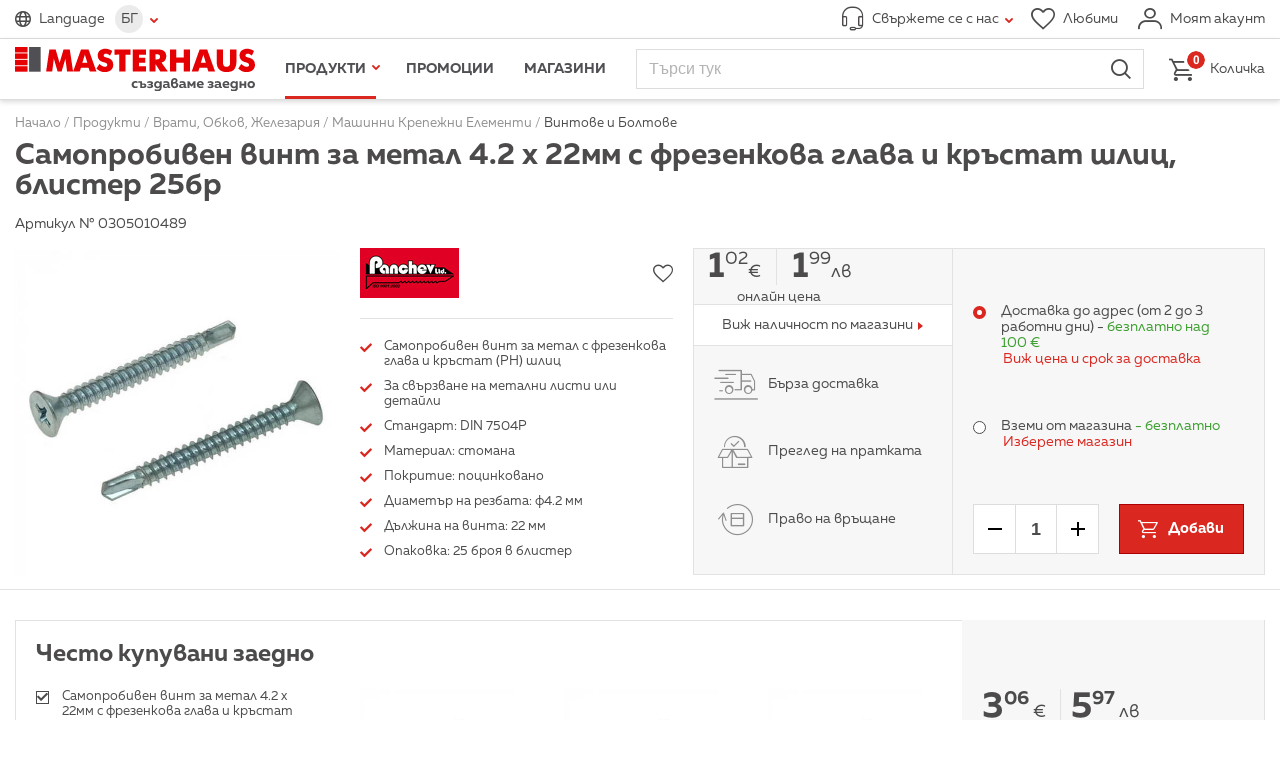

--- FILE ---
content_type: text/html; charset=utf-8
request_url: https://www.masterhaus.bg/bg/product/226306-samoprobiven-vint-za-metal-4-2-h-22mm-s-frezenkova-glava-i-krystat-shlic-blister-25br
body_size: 14693
content:
<!DOCTYPE html>
<html lang="bg" translate="no" class="notranslate">
<head>
<title>Самопробивен винт за метал 4.2 х 22мм с фрезенкова глава и кръстат шлиц, блистер 25бр ⋆ MASTERHAUS</title>
<meta http-equiv="Content-Type" content="text/html; charset=utf-8">
<meta name="description" content="Разгледайте ➤ Самопробивен винт за метал 4.2 х 22мм с фрезенкова глава и кръстат шлиц, блистер 25бр ➤ Цена: 1.02 лв. ➡ Производител: PANCHEV ✔ Masterhaus.bg. Научете повече на сайта ни или на ☎ 0700 10 321">
<meta name="format-detection" content="telephone=no">
<meta name="google" content="notranslate">
<meta name="robots" content="notranslate">
<meta name="SKYPE_TOOLBAR" content="SKYPE_TOOLBAR_PARSER_COMPATIBLE">
<meta content="width=device-width,initial-scale=1.0,minimum-scale=1" name="viewport">
<meta property="og:title" content="Самопробивен винт за метал 4.2 х 22мм с фрезенкова глава и кръстат шлиц, блистер 25бр ⋆ MASTERHAUS">
<meta property="og:type" content="website">
<meta property="og:url" content="https://www.masterhaus.bg/bg/product/226306-samoprobiven-vint-za-metal-4-2-h-22mm-s-frezenkova-glava-i-krystat-shlic-blister-25br">
<meta property="og:image" content="https://www.masterhaus.bg/thumbs/780x408/products/03/05/01/0305010489-samoprobiven-vint-za-metal-4-2-h-22mm-s-frezenkova-glava-i-krystat-shlic-blister-25br-psd_780x408_pad_478b24840a.jpg">
<meta property="og:description" content="Самопробивен винт за метал с фрезенкова глава и кръстат (PH) шлиц 
За свързване на метални листи или детайли 
Стандарт: DIN 7504P 
Материал: стомана 
Покритие: поцинковано 
Диаметър на резбата: ф4.2 мм 
Дължина на винта: 22 мм 
Опаковка: 25 броя в блистер">
<link rel="alternate" href="https://www.masterhaus.bg/bg/product/226306-samoprobiven-vint-za-metal-4-2-h-22mm-s-frezenkova-glava-i-krystat-shlic-blister-25br" hreflang="bg">
<link rel="alternate" href="https://www.masterhaus.bg/en/product/226306-self-tapping-screw-for-metal-4-2-x-22mm-with-milling-head-and-cross-slot-blister-pack-of-25" hreflang="en">
<link rel="alternate" href="https://www.masterhaus.bg/ru/product/226306-samorez-po-metallu-4-2-h-22mm-s-frezernoj-golovkoj-i-krestoobraznym-shlicem-25-blisterov" hreflang="ru">
<link rel="alternate" href="https://www.masterhaus.bg/de/product/226306-selbstschneidende-schraube-fur-metall-4-2-x-22-mm-mit-fraskopf-und-kreuzschlitz-blisterpackung-mit-25-stuck" hreflang="de">
<link rel="icon" href="/favicon.ico?m=1621340452" type="image/x-icon">
<link rel="stylesheet" type="text/css" media="screen" href="/css/build-screen-83a93876316e2202873a55c8b6b4afa6.css?m=1689338224-1732394774-1747315102-1752655383-1769092567">
<link rel="stylesheet" type="text/css" media="print" href="/css/build-print-0003f2df953dcd93303fb19bc3c195ea.css?m=1621340452">
<script data-skip-move="true">
	var basket_ajax_url = '/bg/ajax/basket/manipulate';
	var search_ajax_url = '/bg/ajax/search/autocomplete';
	var favourites_ajax_url = '/bg/ajax/products/favourites';
	var delivery_options_ajax_url = '/bg/ajax/products/get_delivery_options';
	var categories_children_ajax_url = '/bg/ajax/categories/get_children';
</script>
<script data-skip-move="true">
window.dataLayer = window.dataLayer || [];
function gtag(){dataLayer.push(arguments);}


gtag('js', new Date());
gtag('config', 'GTM-W7XMF3X');

(function (w, d, s, l, i) {
	w[l] = w[l] || [];
	w[l].push({
		'gtm.start': new Date().getTime(),
		event: 'gtm.js'
	});
	var f = d.getElementsByTagName(s)[0],
		j = d.createElement(s),
		dl = l != 'dataLayer' ? '&l=' + l : '';
	j.async = true;
	j.src = 'https://www.googletagmanager.com/gtm.js?id=' + i + dl;
	f.parentNode.insertBefore(j, f);
})(window, document, 'script', 'dataLayer', 'GTM-W7XMF3X');
</script>
<script data-skip-move="true">
gtag('config', 'AW-17595978842');
</script>
<!-- Facebook Pixel Code -->
<script data-skip-move="true">
!function(f,b,e,v,n,t,s){if(f.fbq)return;n=f.fbq=function(){n.callMethod?
n.callMethod.apply(n,arguments):n.queue.push(arguments)};if(!f._fbq)f._fbq=n;
n.push=n;n.loaded=!0;n.version='2.0';n.queue=[];t=b.createElement(e);t.async=!0;
t.src=v;s=b.getElementsByTagName(e)[0];s.parentNode.insertBefore(t,s)}(window,
document,'script','https://connect.facebook.net/en_US/fbevents.js');
fbq('consent', 'revoke');
fbq('init', '981887375290941'); // Insert your pixel ID here.
fbq('track', 'PageView');
</script>
<!-- DO NOT MODIFY -->
<!-- End Facebook Pixel Code -->
<link rel="preconnect" href="https://log.cookieyes.com">
<script data-skip-move="true">
document.addEventListener("cookieyes_consent_update", function (ed) {
   if ($.inArray('advertisement', ed.detail.accepted) > -1) {
     fbq('consent', 'grant');
   }
 });
</script>
<script data-skip-move="true">
    !function(){if(!window.klaviyo){window._klOnsite=window._klOnsite||[];try{window.klaviyo=new Proxy({},{get:function(n,i){return"push"===i?function(){var n;(n=window._klOnsite).push.apply(n,arguments)}:function(){for(var n=arguments.length,o=new Array(n),w=0;w<n;w++)o[w]=arguments[w];var t="function"==typeof o[o.length-1]?o.pop():void 0,e=new Promise((function(n){window._klOnsite.push([i].concat(o,[function(i){t&&t(i),n(i)}]))}));return e}}})}catch(n){window.klaviyo=window.klaviyo||[],window.klaviyo.push=function(){var n;(n=window._klOnsite).push.apply(n,arguments)}}}}();
    !function(d,s,c){var n = d.getElementsByTagName(s)[0],s = d.createElement("script");s.async=true;s.src='https://static.klaviyo.com/onsite/js/klaviyo.js?company_id='+c;n.parentNode.insertBefore(s,n)}(document,'script','RTZCsh');
</script>
<link href="https://www.masterhaus.bg/bg/product/226306-samoprobiven-vint-za-metal-4-2-h-22mm-s-frezenkova-glava-i-krystat-shlic-blister-25br" rel="canonical">
<meta content="380761275774966" property="fb:app_id">
</head>
<body>
<div id="wrapper" class="products-view">
<header>
<div class="top">
<div class="content-wrapper-padding clearfix">
<div class="logo logo-default hidden-tablet-and-desktop">
<a href="/" title="Начало">
<picture>
<source srcset="/images/logo-bg.svg?m=1621340452" media="(min-width:1024px)" type="image/svg+xml">
<img width="280" height="30" src="/images/logo.svg?m=1621340452" alt="">
</picture>
</a>
</div>
<div class="languages languages-main">
<span class="icon-before-globe">Language</span>
<div class="languages-wrapper">
<span class="languages-current icon-after-tick">БГ</span>
<ul><li class="current"><a title="Български" href="/bg/product/226306-samoprobiven-vint-za-metal-4-2-h-22mm-s-frezenkova-glava-i-krystat-shlic-blister-25br">Български</a></li><li><a title="English" href="/en/product/226306-self-tapping-screw-for-metal-4-2-x-22mm-with-milling-head-and-cross-slot-blister-pack-of-25">English</a></li><li><a title="Русский" href="/ru/product/226306-samorez-po-metallu-4-2-h-22mm-s-frezernoj-golovkoj-i-krestoobraznym-shlicem-25-blisterov">Русский</a></li><li><a title="Deutsch" href="/de/product/226306-selbstschneidende-schraube-fur-metall-4-2-x-22-mm-mit-fraskopf-und-kreuzschlitz-blisterpackung-mit-25-stuck">Deutsch</a></li></ul>
</div>
</div>
<div class="address " data-status="offline">
<a href="javascript:;" class="icon-before-headphones icon-after-tick"><span>Свържете се с нас</span></a>
<div>
<div class="address-tools hidden-tablet-and-desktop">
<a class="close" href="javascript:;" title="Затвори">Затвори</a>
</div>
<div class="working-time">Работно време онлайн магазин: <strong class="work-time">Понеделник – Петък от 8:00 до 18:00<br>Събота и Неделя от 8:00 до 17:00</strong></div>
<div class="flex-wrapper">
<div class="flex-wrapper-phones">
<strong class="title">Телефон за връзка</strong>
<a title="Обади се" class="button-call" data-status="offline" href="tel:070010321"><span class="icon-before-phone">0700 10 321</span></a>
<a title="Обади се" class="button-call" data-status="offline" href="tel:+359875303000 "><span class="icon-before-phone">0875 303 000</span></a>
<p>Обаждането към универсален номер се таксува съгласно тарифния Ви план към номера 0700</p>
</div>
<div class="flex-wrapper-contacts">
<strong class="title">Изпрати съобщение</strong>
<a class="button-send icon-before-envelope" href="/bg/contacts" title="Ново съобщение">Ново съобщение</a>
<p>Пишете ни на <a href="/cdn-cgi/l/email-protection#eb84858782858eab868a989f8e99838a9e98c5898c"><span class="__cf_email__" data-cfemail="8ce3e2e0e5e2e9cce1edfff8e9fee4edf9ffa2eeeb">[email&#160;protected]</span></a> или попълнете формуляра за обратна връзка.</p>
</div>
<div>
<strong class="title">Информация за клиенти</strong>
<a href="/bg/texts/obshti-uslovija" title="Общи условия">Общи условия</a><br>
<a href="/bg/texts/politika-za-lichnite-danni" title="Политика за личните данни">Политика за личните данни</a><br>
<a href="/bg/texts/dostavka-i-plashtane" title="Доставка и Плащане">Доставка и Плащане</a><br>
<a href="/bg/faq" title="Често задавани въпроси">Често задавани въпроси</a>
</div>
</div>
</div>
</div>
<div class="tools">
<a href="/bg/favourites" class="icon-before-heart" title="Любими"><span>Любими</span></a>
<a href="/bg/profile/login" class="icon-before-user login" title="Моят акаунт"><span>Моят акаунт</span></a>
</div>
</div>
</div>
<div class="fixed">
<div class="content-wrapper-padding">
<div class="logo logo-default">
<a href="/" title="Начало">
<picture>
<source srcset="/images/logo-bg.svg?m=1621340452" media="(min-width:1024px)" type="image/svg+xml">
<img width="280" height="52" src="/images/logo.svg?m=1621340452" alt="">
</picture>
</a>
</div>
<nav id="main-nav">
<div>
<ul id="main-nav-menu">
<li class="menu-tools hidden-desktop">
<div class="languages">
<span class="icon-before-globe">Language</span>
<ul><li class="current"><a href="/bg/product/226306-samoprobiven-vint-za-metal-4-2-h-22mm-s-frezenkova-glava-i-krystat-shlic-blister-25br" title="Български">БГ</a></li><li><a href="/en/product/226306-self-tapping-screw-for-metal-4-2-x-22mm-with-milling-head-and-cross-slot-blister-pack-of-25" title="English">EN</a></li><li><a href="/ru/product/226306-samorez-po-metallu-4-2-h-22mm-s-frezernoj-golovkoj-i-krestoobraznym-shlicem-25-blisterov" title="Русский">РУ</a></li><li><a href="/de/product/226306-selbstschneidende-schraube-fur-metall-4-2-x-22-mm-mit-fraskopf-und-kreuzschlitz-blisterpackung-mit-25-stuck" title="Deutsch">DE</a></li></ul>
</div>
<a class="back icon-before-tick" href="javascript:;" title="Назад">Назад</a>
<a class="icon-before-heart hidden-tablet-and-desktop" href="/bg/favourites" title="Любими">Любими</a>
<a class="close" href="javascript:;" title="Затвори">Затвори</a>
</li>
<li class="products current">
<a class="icon-after-tick" href="javascript:;" title="Продукти">Продукти</a>
<ul>
<li data-modified="1769376760" data-item-id="2" class="hovered">
<a class="icon-after-tick" href="/bg/products/banja" title="Баня">Баня</a>
<nav><!-- --></nav>
</li>
<li data-modified="1769376760" data-item-id="3">
<a class="icon-after-tick" href="/bg/products/boi-lakove-mazilki" title="Бои, Лакове, Мазилки">Бои, Лакове, Мазилки</a>
<nav><!-- --></nav>
</li>
<li data-modified="1769376760" data-item-id="4">
<a class="icon-after-tick" href="/bg/products/vrati-obkov-zhelezarija" title="Врати, Обков, Железария">Врати, Обков, Железария</a>
<nav><!-- --></nav>
</li>
<li data-modified="1769376760" data-item-id="5">
<a class="icon-after-tick" href="/bg/products/vi-k" title="ВиК">ВиК</a>
<nav><!-- --></nav>
</li>
<li data-modified="1769376760" data-item-id="8">
<a class="icon-after-tick" href="/bg/products/gradina" title="Градина">Градина</a>
<nav><!-- --></nav>
</li>
<li data-modified="1769376760" data-item-id="9">
<a class="icon-after-tick" href="/bg/products/domakinstvo" title="Домакинство">Домакинство</a>
<nav><!-- --></nav>
</li>
<li data-modified="1769376760" data-item-id="10">
<a class="icon-after-tick" href="/bg/products/el-uredi" title="Ел. Уреди">Ел. Уреди</a>
<nav><!-- --></nav>
</li>
<li data-modified="1769376760" data-item-id="11">
<a class="icon-after-tick" href="/bg/products/mashini-i-instrumenti" title="Машини и Инструменти">Машини и Инструменти</a>
<nav><!-- --></nav>
</li>
<li data-modified="1769376760" data-item-id="12">
<a class="icon-after-tick" href="/bg/products/osvetlenie-i-el-materiali" title="Осветление и Ел. Материали">Осветление и Ел. Материали</a>
<nav><!-- --></nav>
</li>
<li data-modified="1769376760" data-item-id="13">
<a class="icon-after-tick" href="/bg/products/podovi-i-stenni-pokritija" title="Подови и стенни покрития">Подови и стенни покрития</a>
<nav><!-- --></nav>
</li>
<li data-modified="1769376760" data-item-id="14">
<a class="icon-after-tick" href="/bg/products/stroitelni-materiali" title="Строителни Материали">Строителни Материали</a>
<nav><!-- --></nav>
</li>
</ul>
</li>
<li class=""><a title="Промоции" href="/bg/promotions?f%5Bpromotion-type%5D%5B%5D=1">Промоции</a></li>
<li><a href="/bg/locations" title="Магазини">Магазини</a></li>
<li class="hidden-desktop"><a href="/bg/news" title="Новини">Новини</a></li>
<li class="hidden-desktop"><a href="/bg/texts/za-nas" title="За нас">За нас</a></li>
<li class="hidden-desktop"><a href="/bg/contacts" title="Контакти">Контакти</a></li>
</ul>
</div>
</nav>			
<div id="search-wrapper">
<form action="/bg/search" method="get" autocomplete="off">
<fieldset>
<div class="fieldset">
<input type="search" name="q" placeholder="Търси тук" />
<button type="submit" class="icon-before-magnifier">Търси</button>
</div>
</fieldset>
</form>
</div>
<nav id="main-nav-mobile">
<strong>Меню</strong>
</nav>			
<div class="basket">
<a class="icon-before-basket" href="/bg/basket"><em>0</em> <span>Количка</span></a>	</div>
</div>
</div>
</header>		
<div id="breadcrumb">
<div class="content-wrapper-padding"><div itemscope itemtype="http://schema.org/BreadcrumbList"><span itemprop="itemListElement" itemscope itemtype="http://schema.org/ListItem"><a href="/" itemprop="item" title="Начало"><span itemprop="name">Начало</span><span itemprop="position" content="1"><!--  --></span></a></span> / <span><a><span>Продукти</span></a></span> / <span itemprop="itemListElement" itemscope itemtype="http://schema.org/ListItem"><a href="/bg/products/vrati-obkov-zhelezarija" itemprop="item" title="Врати, Обков, Железария"><span itemprop="name">Врати, Обков, Железария</span><span itemprop="position" content="3"><!--  --></span></a></span> / <span itemprop="itemListElement" itemscope itemtype="http://schema.org/ListItem"><a href="/bg/products/vrati-obkov-zhelezarija/mashinni-krepezhni-elementi" itemprop="item" title="Машинни Крепежни Елементи"><span itemprop="name">Машинни Крепежни Елементи</span><span itemprop="position" content="4"><!--  --></span></a></span> / <span itemprop="itemListElement" itemscope itemtype="http://schema.org/ListItem"><a href="/bg/products/vrati-obkov-zhelezarija/mashinni-krepezhni-elementi/vintove-i-boltove" itemprop="item" title="Винтове и Болтове"><span itemprop="name">Винтове и Болтове</span><span itemprop="position" content="5"><!--  --></span></a></span><h1 class="title" data-user-select="true">Самопробивен винт за метал 4.2 х 22мм с фрезенкова глава и кръстат шлиц, блистер 25бр</h1></div></div></div>		
<div id="main" class="content-wrapper-padding clearfix">
<div id="fb-root"></div>
<div id="product-view" class="clearfix">
<div>Артикул № 0305010489</div><br>
<div>
<form autocomplete="off">
<div id="product-info">
<div id="product-photos">
<div class="carousel carousel-main" data-carousel-options="carousel_product_view_gallery_options_main">
<div class="owl-wrapper-outer">
<div class="owl-wrapper">
<div class="owl-item"><a title="Самопробивен винт за метал 4.2 х 22мм с фрезенкова глава и кръстат шлиц, блистер 25бр" href="/files/products/03/05/01/0305010489-samoprobiven-vint-za-metal-4-2-h-22mm-s-frezenkova-glava-i-krystat-shlic-blister-25br-psd.jpg"><img alt="0305010489-samoprobiven-vint-za-metal-4-2-h-22mm-s-frezenkova-glava-i-krystat-shlic-blister-25br-psd_552x552_pad_478b24840a" height="552" src="/thumbs/552x552/products/03/05/01/0305010489-samoprobiven-vint-za-metal-4-2-h-22mm-s-frezenkova-glava-i-krystat-shlic-blister-25br-psd_552x552_pad_478b24840a.jpg" width="552"/></a></div>
</div>
</div>
</div>
<div class="carousel carousel-secondary hidden-mobile hidden-tablet-and-desktop" data-carousel-options="carousel_product_view_gallery_options">
<div class="owl-wrapper-outer">
<div class="owl-wrapper">
<div class="owl-item"><a title="Самопробивен винт за метал 4.2 х 22мм с фрезенкова глава и кръстат шлиц, блистер 25бр" href="/files/products/03/05/01/0305010489-samoprobiven-vint-za-metal-4-2-h-22mm-s-frezenkova-glava-i-krystat-shlic-blister-25br-psd.jpg" data-thumbnail="/thumbs/552x552/products/03/05/01/0305010489-samoprobiven-vint-za-metal-4-2-h-22mm-s-frezenkova-glava-i-krystat-shlic-blister-25br-psd_552x552_pad_478b24840a.jpg"><picture><source srcset="/thumbs/552x552/products/03/05/01/0305010489-samoprobiven-vint-za-metal-4-2-h-22mm-s-frezenkova-glava-i-krystat-shlic-blister-25br-psd_552x552_pad_478b24840a.jpg" media="(max-width: 767px)"><source srcset="/thumbs/132x132/products/03/05/01/0305010489-samoprobiven-vint-za-metal-4-2-h-22mm-s-frezenkova-glava-i-krystat-shlic-blister-25br-psd_132x132_pad_478b24840a.jpg" media="(min-width: 768px)"><img alt="0305010489-samoprobiven-vint-za-metal-4-2-h-22mm-s-frezenkova-glava-i-krystat-shlic-blister-25br-psd_552x552_pad_478b24840a" height="552" src="/thumbs/552x552/products/03/05/01/0305010489-samoprobiven-vint-za-metal-4-2-h-22mm-s-frezenkova-glava-i-krystat-shlic-blister-25br-psd_552x552_pad_478b24840a.jpg" width="552"/></picture></a></div>
</div>
</div>
</div>
</div>
<div id="product-description">
<div id="product-additional-description">
<a href="/bg/brands/panchev/products" title="PANCHEV"><img alt="panchev_100x50_fit_478b24840a" height="50" src="/thumbs/100x50/brands/panchev_100x50_fit_478b24840a.jpg" width="99"/></a>
<div class="fb-share-button" data-href="https://www.masterhaus.bg/bg/product/226306-samoprobiven-vint-za-metal-4-2-h-22mm-s-frezenkova-glava-i-krystat-shlic-blister-25br" data-layout="button"></div>
<label class="add-to-favourites">
<input data-skip-transform="true"  class="icon-before-star" type="checkbox" name="products[226306][favourites]" value="1">
<span class="checkbox icon-before-heart"><!-- --></span>
</label>
</div>
<div class="rich-text"><ul>
<li>Самопробивен винт за метал с фрезенкова глава и кръстат (PH) шлиц</li>
<li>За свързване на метални листи или детайли</li>
<li>Стандарт: DIN 7504P</li>
<li>Материал: стомана</li>
<li>Покритие: поцинковано</li>
<li>Диаметър на резбата: ф4.2 мм</li>
<li>Дължина на винта: 22 мм</li>
<li>Опаковка: 25 броя в блистер</li>
</ul></div>
</div>
<div id="product-preview">
<div class="col">
<div class="price-wrapper">
<span class="price"><strong><span>1</span><sup>02</sup></strong><abbr title="Euro">&euro;</abbr></span>
<span class="price price-second"><strong><span>1</span><sup>99</sup></strong><abbr title="лева">лв</abbr></span>
<em>											Онлайн цена
</em>
</div>
<div class="check-availability">
<a>Виж наличност по магазини</a>
</div>
<div id="product-buy-options" class="column-grow">
<div id="product-buy-options-texts">	
<p class="icon-before-truck">Бърза доставка</p>
<p class="icon-before-box">Преглед на пратката</p>
<p class="icon-before-arrow-circle">Право на връщане</p>
</div>
</div>
</div>
<div class="col">
<div class="delivery-to column-grow">
<div class="delivery-to-inner-wrapper">
<div class="field">
<label>
<input name="products[226306][delivery_to]" value="1" type="radio" checked data-skip-transform="true">
<span class="radio"><!-- --></span>
<span>Доставка до адрес (от 2 до 3 работни дни) - <em>безплатно над 100&nbsp;€</em><br></span>
</label>
<br><a data-ajax-popup-settings="ajax_delivery_options_settings_226306_dt1" data-popup="true" data-ajax-url="/bg/ajax/products/get_delivery_price" title="Виж цена и срок за доставка">Виж цена и срок за доставка</a>
</div>
<div class="field">
<label>
<input name="products[226306][delivery_to]" value="2" type="radio" data-skip-transform="true">
<span class="radio"><!-- --></span>
<span>
Вземи от магазина <strong></strong><em> - безплатно</em>
</span>
</label>
<br> 
<a  data-selected-location="" data-scollbar-percent="90" data-popup="true" data-ajax-url="/bg/ajax/locations/pickup?product_id=226306&amp;quantity=1" title="Изберете магазин">Изберете магазин</a>
</div>
</div>
</div>
<div class="buttons"><span class="quantity-control"><a class="minus">-</a><input step="1" type="number" min="1" max="83" value="1" name="products[226306][quantity]" data-ga4-data="{&quot;id&quot;:&quot;226306&quot;,&quot;currency&quot;:&quot;EUR&quot;,&quot;value&quot;:1.02,&quot;items&quot;:[{&quot;item_id&quot;:&quot;226306&quot;,&quot;item_name&quot;:&quot;Самопробивен винт за метал 4.2 х 22мм с фрезенкова глава и кръстат шлиц, блистер 25бр&quot;,&quot;index&quot;:0,&quot;price&quot;:&quot;1.02&quot;,&quot;quantity&quot;:1,&quot;google_business_vertical&quot;:&quot;custom&quot;,&quot;item_category2&quot;:&quot;Врати, Обков, Железария&quot;,&quot;item_category3&quot;:&quot;Машинни Крепежни Елементи&quot;,&quot;item_category4&quot;:&quot;Винтове и Болтове&quot;}]}" data-google-ecommerce-enhanced-data="{&quot;id&quot;:&quot;226306&quot;,&quot;name&quot;:&quot;Самопробивен винт за метал 4.2 х 22мм с фрезенкова глава и кръстат шлиц, блистер 25бр&quot;,&quot;price&quot;:1.02,&quot;category&quot;:&quot;Врати, Обков, Железария/Машинни Крепежни Елементи/Винтове и Болтове&quot;}" data-express-delivery-enabled="0"><a class="plus">+</a></span><div><button class="icon-before-basket add-to-basket" data-product-id="226306" data-price="1.02" data-error-labels="{&quot;location_not_selected&quot;:&quot;\u041d\u0435 \u0441\u0442\u0435 \u0438\u0437\u0431\u0440\u0430\u043b\u0438 \u043c\u0430\u0433\u0430\u0437\u0438\u043d&quot;,&quot;delivery_option_not_selected&quot;:&quot;\u041d\u0435 \u0441\u0442\u0435 \u0438\u0437\u0431\u0440\u0430\u043b\u0438 \u043e\u043f\u0446\u0438\u044f \u0437\u0430 \u0434\u043e\u0441\u0442\u0430\u0432\u043a\u0430&quot;}"><span>Добави</span></button></div></div></div>
</div>
</div>
<div class="g-recaptcha" data-sitekey="6LdoRuIqAAAAAHw5kbi5YxYrzL3mzYUVpXG4rD0N" data-size="invisible" data-action="CHECKAVAILABILITY"></div>
</form>
<div id="frequently-both" class="accordion">
<h2 class="accordion-title">Често купувани заедно</h2>
<div>
<div>
<label>
<input data-classes="icon-before-check" type="checkbox" name="products[]" value="226306" checked>
<em>Самопробивен винт за метал 4.2 х 22мм с фрезенкова глава и кръстат шлиц, блистер 25бр <span class="price"><strong><span>1</span><sup>02</sup></strong> <abbr title="Euro">&euro;</abbr> | <strong><span>1</span><sup>99</sup></strong> <abbr title="лева">лв</abbr></span></em>
</label>
<label>
<input data-classes="icon-before-check" type="checkbox" name="products[]" value="226307" checked>
<em>Самопробивен винт за метал 4.2 х 25мм с фрезенкова глава и кръстат шлиц, блистер 25бр <span class="price"><strong><span>1</span><sup>02</sup></strong> <abbr title="Euro">&euro;</abbr> | <strong><span>1</span><sup>99</sup></strong> <abbr title="лева">лв</abbr></span></em>
</label>
<label>
<input data-classes="icon-before-check" type="checkbox" name="products[]" value="226334" checked>
<em>Самопробивен винт за метал 4.2 х 19мм с фрезенкова глава и кръстат шлиц, блистер 25бр <span class="price"><strong><span>1</span><sup>02</sup></strong> <abbr title="Euro">&euro;</abbr> | <strong><span>1</span><sup>99</sup></strong> <abbr title="лева">лв</abbr></span></em>
</label>
</div>
<div>
<span><a href="/bg/product/226306-samoprobiven-vint-za-metal-4-2-h-22mm-s-frezenkova-glava-i-krystat-shlic-blister-25br" target="_blank" title="Самопробивен винт за метал 4.2 х 22мм с фрезенкова глава и кръстат шлиц, блистер 25бр"><img alt="Самопробивен винт за метал 4.2 х 22мм с фрезенкова глава и кръстат шлиц, блистер 25бр" height="246" loading="lazy" src="/thumbs/246x246/products/03/05/01/0305010489-samoprobiven-vint-za-metal-4-2-h-22mm-s-frezenkova-glava-i-krystat-shlic-blister-25br-psd_246x246_pad_478b24840a.jpg" width="246"/></a></span>
<span><a href="/bg/product/226307-samoprobiven-vint-za-metal-4-2-h-25mm-s-frezenkova-glava-i-krystat-shlic-blister-25br" target="_blank" title="Самопробивен винт за метал 4.2 х 25мм с фрезенкова глава и кръстат шлиц, блистер 25бр"><img alt="0305010490-samoprobiven-vint-za-metal-4-2-h-25mm-s-frezenkova-glava-i-krystat-shlic-blister-25br-psd_246x246_pad_478b24840a" height="246" loading="lazy" src="/thumbs/246x246/products/03/05/01/0305010490-samoprobiven-vint-za-metal-4-2-h-25mm-s-frezenkova-glava-i-krystat-shlic-blister-25br-psd_246x246_pad_478b24840a.jpg" width="246"/></a></span>
<span><a href="/bg/product/226334-samoprobiven-vint-za-metal-4-2-h-19mm-s-frezenkova-glava-i-krystat-shlic-blister-25br" target="_blank" title="Самопробивен винт за метал 4.2 х 19мм с фрезенкова глава и кръстат шлиц, блистер 25бр"><img alt="0305010607-samoprobiven-vint-za-metal-4-2-h-19mm-s-frezenkova-glava-i-krystat-shlic-blister-25br-psd_246x246_pad_478b24840a" height="246" loading="lazy" src="/thumbs/246x246/products/03/05/01/0305010607-samoprobiven-vint-za-metal-4-2-h-19mm-s-frezenkova-glava-i-krystat-shlic-blister-25br-psd_246x246_pad_478b24840a.jpg" width="246"/></a></span>
</div>
<div>
<div class="price">
<span><strong><span>3</span><sup>06</sup></strong> <abbr title="Euro">&euro;</abbr></span>
<span class="price-second"> <strong><span>5</span><sup>97</sup></strong> <abbr title="лева">лв</abbr></span>					</div>
<button class="icon-before-basket">Добави</button>
</div>
</div>
</div>
<div class="accordion">
<h2 class="accordion-title">Описание</h2>
<div>
<div class="rich-text"><p>Самопробивен винт за метал 4.2 х 22 мм с фрезенкова глава и кръстат шлиц, блистер 25 бр</p></div>
</div>
</div>
<div id="product-characteristics" class="accordion">
<h3 class="accordion-title">Спецификации</h3>
<div>
<dl>
<dt>Марка</dt>
<dd>Panchev</dd>
</dl>
</div>
</div>
<div id="find-similar" class="accordion">
<h2 class="accordion-title opened">Продукти с подобни характеристики</h2>
<form action="/bg/products/vrati-obkov-zhelezarija/mashinni-krepezhni-elementi/vintove-i-boltove" autocomplete="off" class="opened">
<input type="hidden" name="order" value="no-asc">
<fieldset>
<label><input name="f[price][]" value="1" data-classes="icon-before-check" checked type="checkbox">Цена: <strong>0 - 10 лв</strong></label>
</fieldset>
<button class="neutral">Търсене</button>
</form>
</div>
<div id="q-and-a" class="accordion">
<h2 class="accordion-title">Въпроси и отговори</h2>
<div>
<div class="overview">
<div class="info"><span class="number">0</span> <small>Въпроси</small></div>
<div class="info"><span class="number">0</span> <small>Отговори</small></div>
<div><a data-popup="true" data-ajax-url="/bg/ajax/product_questions/add_question?product_id=226306" data-ajax-popup-settings="ask_questions_popup_settings">Задай въпрос</a></div>
</div>
<div class="questions-wrapper text-no-questions">Няма въпроси, бъди първия</div>
</div>
</div>
<div id="comments" class="accordion">
<h2 class="accordion-title" data-closed="true">Оцени продукта</h2>
<div>
<div class="overview">
<div class="rating-total">
<span>0.00</span>
<small><span>0</span> коментара</small>
</div>
<ol class="rating-graph" reversed>
<li>
<span class="icon-before-star">0</span>
<span class="graph-col" style="background-size:0.0000% 10px;"><!--  --></span>
</li>
<li>
<span class="icon-before-star">0</span>
<span class="graph-col" style="background-size:0.0000% 10px;"><!--  --></span>
</li>
<li>
<span class="icon-before-star">0</span>
<span class="graph-col" style="background-size:0.0000% 10px;"><!--  --></span>
</li>
<li>
<span class="icon-before-star">0</span>
<span class="graph-col" style="background-size:0.0000% 10px;"><!--  --></span>
</li>
<li>
<span class="icon-before-star">0</span>
<span class="graph-col" style="background-size:0.0000% 10px;"><!--  --></span>
</li>
</ol>
<div class="tools">
<strong><em>0<sup>%</sup></em> препоръчват този продукт</strong>
<a data-popup="true" data-ajax-url="/bg/ajax/product_comments/add_comment?product_id=226306">Оцени продукта</a>
</div>
</div>
<div class="answers-wrapper text-no-questions">Няма коментари, бъди първия</div>
</div>
</div>
</div>
<div class="related-products">
<h2 class="accordion-title">Свързани продукти</h2>
<div class="carousel single-page" data-carousel-options="carousel_related_products_options">
<div class="owl-wrapper-outer">
<ul class="products owl-wrapper">
<li class="owl-item" data-id="226308">
<div data-photo-second="false">
<a href="/bg/product/226308-samoprobiven-vint-za-metal-4-2-h-32mm-s-frezenkova-glava-i-krystat-shlic-blister-20br" title="Самопробивен винт за метал 4.2 х 32мм с фрезенкова глава и кръстат шлиц, блистер 20бр"><img alt="Самопробивен винт за метал 4.2 х 32мм с фрезенкова глава и кръстат шлиц, блистер 20бр" height="246" src="/thumbs/246x246/products/03/05/01/0305010491-samoprobiven-vint-za-metal-4-2-h-32mm-s-frezenkova-glava-i-krystat-shlic-blister-20br-psd_246x246_pad_478b24840a.jpg" width="246"/></a>
<strong class="price">
<span class="price-actual">1<sup>02</sup><abbr title="Euro">&euro;</abbr></span>
<span class="price-second">1<sup>99</sup><abbr title="лева">лв</abbr></span>		</strong>
<div class="additional-data" data-user-select="true">
<h2><a href="/bg/product/226308-samoprobiven-vint-za-metal-4-2-h-32mm-s-frezenkova-glava-i-krystat-shlic-blister-20br" title="Самопробивен винт за метал 4.2 х 32мм с фрезенкова глава и кръстат шлиц, блистер 20бр">Самопробивен винт за метал 4.2 х 32мм с фрезенкова глава и кръстат шлиц, блистер 20бр</a></h2>
<span class="additional-info icon-before-truck" data-type="free">Безплатна доставка <br />
при поръчка над 100&nbsp;€</span>
</div>
<div class="single-product-footer">
<figure class="brand-logo"><img alt="panchev_75x37_pad_478b24840a" height="37" src="/thumbs/75x37/brands/panchev_75x37_pad_478b24840a.jpg" width="75"/></figure>
<fieldset class="product-quantity">
<label><span class="label">Любими </span><input  class="icon-before-heart" type="checkbox" name="products[226308][favourites]" value="1" data-classes="icon-before-heart"></label>
</fieldset>
</div>
</div>
</li>									<li class="owl-item" data-id="226331">
<div data-photo-second="false">
<a href="/bg/product/226331-samoprobiven-vint-za-metal-4-2-h-50mm-s-frezenkova-glava-i-krystat-shlic-blister-10br" title="Самопробивен винт за метал 4.2 х 50мм с фрезенкова глава и кръстат шлиц, блистер 10бр"><img alt="Самопробивен винт за метал 4.2 х 50мм с фрезенкова глава и кръстат шлиц, блистер 10бр" height="246" src="/thumbs/246x246/products/03/05/01/0305010604-samoprobiven-vint-za-metal-4-2-h-50mm-s-frezenkova-glava-i-krystat-shlic-blister-10br-psd_246x246_pad_478b24840a.jpg" width="246"/></a>
<strong class="price">
<span class="price-actual">1<sup>02</sup><abbr title="Euro">&euro;</abbr></span>
<span class="price-second">1<sup>99</sup><abbr title="лева">лв</abbr></span>		</strong>
<div class="additional-data" data-user-select="true">
<h2><a href="/bg/product/226331-samoprobiven-vint-za-metal-4-2-h-50mm-s-frezenkova-glava-i-krystat-shlic-blister-10br" title="Самопробивен винт за метал 4.2 х 50мм с фрезенкова глава и кръстат шлиц, блистер 10бр">Самопробивен винт за метал 4.2 х 50мм с фрезенкова глава и кръстат шлиц, блистер 10бр</a></h2>
<span class="additional-info icon-before-truck" data-type="free">Безплатна доставка <br />
при поръчка над 100&nbsp;€</span>
</div>
<div class="single-product-footer">
<figure class="brand-logo"><img alt="panchev_75x37_pad_478b24840a" height="37" src="/thumbs/75x37/brands/panchev_75x37_pad_478b24840a.jpg" width="75"/></figure>
<fieldset class="product-quantity">
<label><span class="label">Любими </span><input  class="icon-before-heart" type="checkbox" name="products[226331][favourites]" value="1" data-classes="icon-before-heart"></label>
</fieldset>
</div>
</div>
</li>									<li class="owl-item" data-id="226311">
<div data-photo-second="false">
<a href="/bg/product/226311-samoprobiven-vint-za-metal-4-8-h-32mm-s-frezenkova-glava-i-krystat-shlic-blister-18br" title="Самопробивен винт за метал 4.8 х 32мм с фрезенкова глава и кръстат шлиц, блистер 18бр"><img alt="Самопробивен винт за метал 4.8 х 32мм с фрезенкова глава и кръстат шлиц, блистер 18бр" height="246" src="/thumbs/246x246/products/03/05/01/0305010496-samoprobiven-vint-za-metal-4-8-h-32mm-s-frezenkova-glava-i-krystat-shlic-blister-18br-psd_246x246_pad_478b24840a.jpg" width="246"/></a>
<strong class="price">
<span class="price-actual">1<sup>02</sup><abbr title="Euro">&euro;</abbr></span>
<span class="price-second">1<sup>99</sup><abbr title="лева">лв</abbr></span>		</strong>
<div class="additional-data" data-user-select="true">
<h2><a href="/bg/product/226311-samoprobiven-vint-za-metal-4-8-h-32mm-s-frezenkova-glava-i-krystat-shlic-blister-18br" title="Самопробивен винт за метал 4.8 х 32мм с фрезенкова глава и кръстат шлиц, блистер 18бр">Самопробивен винт за метал 4.8 х 32мм с фрезенкова глава и кръстат шлиц, блистер 18бр</a></h2>
<span class="additional-info icon-before-truck" data-type="free">Безплатна доставка <br />
при поръчка над 100&nbsp;€</span>
</div>
<div class="single-product-footer">
<figure class="brand-logo"><img alt="panchev_75x37_pad_478b24840a" height="37" src="/thumbs/75x37/brands/panchev_75x37_pad_478b24840a.jpg" width="75"/></figure>
<fieldset class="product-quantity">
<label><span class="label">Любими </span><input  class="icon-before-heart" type="checkbox" name="products[226311][favourites]" value="1" data-classes="icon-before-heart"></label>
</fieldset>
</div>
</div>
</li>									<li class="owl-item" data-id="226330">
<div data-photo-second="false">
<a href="/bg/product/226330-samoprobiven-vint-za-metal-4-2-h-45mm-s-frezenkova-glava-i-krystat-shlic-blister-15br" title="Самопробивен винт за метал 4.2 х 45мм с фрезенкова глава и кръстат шлиц, блистер 15бр"><img alt="Самопробивен винт за метал 4.2 х 45мм с фрезенкова глава и кръстат шлиц, блистер 15бр" height="246" src="/thumbs/246x246/products/03/05/01/0305010603-samoprobiven-vint-za-metal-4-2-h-45mm-s-frezenkova-glava-i-krystat-shlic-blister-15br-psd_246x246_pad_478b24840a.jpg" width="246"/></a>
<strong class="price">
<span class="price-actual">1<sup>02</sup><abbr title="Euro">&euro;</abbr></span>
<span class="price-second">1<sup>99</sup><abbr title="лева">лв</abbr></span>		</strong>
<div class="additional-data" data-user-select="true">
<h2><a href="/bg/product/226330-samoprobiven-vint-za-metal-4-2-h-45mm-s-frezenkova-glava-i-krystat-shlic-blister-15br" title="Самопробивен винт за метал 4.2 х 45мм с фрезенкова глава и кръстат шлиц, блистер 15бр">Самопробивен винт за метал 4.2 х 45мм с фрезенкова глава и кръстат шлиц, блистер 15бр</a></h2>
<span class="additional-info icon-before-truck" data-type="free">Безплатна доставка <br />
при поръчка над 100&nbsp;€</span>
</div>
<div class="single-product-footer">
<figure class="brand-logo"><img alt="panchev_75x37_pad_478b24840a" height="37" src="/thumbs/75x37/brands/panchev_75x37_pad_478b24840a.jpg" width="75"/></figure>
<fieldset class="product-quantity">
<label><span class="label">Любими </span><input  class="icon-before-heart" type="checkbox" name="products[226330][favourites]" value="1" data-classes="icon-before-heart"></label>
</fieldset>
</div>
</div>
</li>									<li class="owl-item" data-id="231075">
<div data-photo-second="false">
<a href="/bg/product/231075-vint-samoprobiven-4-8h22mm-25br-blister-900870-pro-m" title="Винт самопробивен 4.8х22мм 25бр/блистер 900870 PRO M"><img alt="Винт самопробивен 4.8х22мм 25бр/блистер 900870 PRO M" height="246" src="/thumbs/246x246/products/03/05/01/0305010494-real-vint-samoprobiven-4-8h22mm-25brblister-900870-pro-m_246x246_pad_478b24840a.jpg" width="246"/></a>
<strong class="price">
<span class="price-actual">0<sup>97</sup><abbr title="Euro">&euro;</abbr></span>
<span class="price-second">1<sup>90</sup><abbr title="лева">лв</abbr></span>		</strong>
<div class="additional-data" data-user-select="true">
<h2><a href="/bg/product/231075-vint-samoprobiven-4-8h22mm-25br-blister-900870-pro-m" title="Винт самопробивен 4.8х22мм 25бр/блистер 900870 PRO M">Винт самопробивен 4.8х22мм 25бр/блистер 900870 PRO M</a></h2>
<span class="additional-info svg-sprite svg-sprite-pin">
<svg width="20" height="20"><use xlink:href="/css/sprite.svg#pin-list" /></svg>
Безплатна доставка до магазин MASTERHAUS
</span>
</div>
<div class="single-product-footer">
<figure class="brand-logo"></figure>
<fieldset class="product-quantity">
<label><span class="label">Любими </span><input  class="icon-before-heart" type="checkbox" name="products[231075][favourites]" value="1" data-classes="icon-before-heart"></label>
</fieldset>
</div>
</div>
</li>									<li class="owl-item" data-id="226299">
<div data-photo-second="false">
<a href="/bg/product/226299-samoprobiven-vint-za-metal-3-9-h-16mm-s-frezenkova-glava-i-krystat-shlic-blister-35br" title="Самопробивен винт за метал 3.9 х 16мм с фрезенкова глава и кръстат шлиц, блистер 35бр"><img alt="Самопробивен винт за метал 3.9 х 16мм с фрезенкова глава и кръстат шлиц, блистер 35бр" height="246" src="/thumbs/246x246/products/03/05/01/0305010481-samoprobiven-vint-za-metal-3-9-h-16mm-s-frezenkova-glava-i-krystat-shlic-blister-35br-psd_246x246_pad_478b24840a.jpg" width="246"/></a>
<strong class="price">
<span class="price-actual">1<sup>02</sup><abbr title="Euro">&euro;</abbr></span>
<span class="price-second">1<sup>99</sup><abbr title="лева">лв</abbr></span>		</strong>
<div class="additional-data" data-user-select="true">
<h2><a href="/bg/product/226299-samoprobiven-vint-za-metal-3-9-h-16mm-s-frezenkova-glava-i-krystat-shlic-blister-35br" title="Самопробивен винт за метал 3.9 х 16мм с фрезенкова глава и кръстат шлиц, блистер 35бр">Самопробивен винт за метал 3.9 х 16мм с фрезенкова глава и кръстат шлиц, блистер 35бр</a></h2>
<span class="additional-info icon-before-truck" data-type="free">Безплатна доставка <br />
при поръчка над 100&nbsp;€</span>
</div>
<div class="single-product-footer">
<figure class="brand-logo"><img alt="panchev_75x37_pad_478b24840a" height="37" src="/thumbs/75x37/brands/panchev_75x37_pad_478b24840a.jpg" width="75"/></figure>
<fieldset class="product-quantity">
<label><span class="label">Любими </span><input  class="icon-before-heart" type="checkbox" name="products[226299][favourites]" value="1" data-classes="icon-before-heart"></label>
</fieldset>
</div>
</div>
</li>								</ul>
</div>
</div>
</div>
</div>
<script data-cfasync="false" src="/cdn-cgi/scripts/5c5dd728/cloudflare-static/email-decode.min.js"></script><script data-skip-move="true" type="application/ld+json">
{"@context":"https:\/\/schema.org","@type":"Product","sku":"0305010489","productID":"226306","name":"Самопробивен винт за метал 4.2 х 22мм с фрезенкова глава и кръстат шлиц, блистер 25бр","image":"https:\/\/www.masterhaus.bg\/thumbs\/552x552\/products\/03\/05\/01\/0305010489-samoprobiven-vint-za-metal-4-2-h-22mm-s-frezenkova-glava-i-krystat-shlic-blister-25br-psd_552x552_pad_478b24840a.jpg","brand":{"@type":"Brand","name":"PANCHEV"},"description":"Самопробивен винт за метал с фрезенкова глава и кръстат (PH) шлиц \r\n За свързване на метални листи или детайли \r\n Стандарт: DIN 7504P \r\n Материал: стомана \r\n Покритие: поцинковано \r\n Диаметър на резбата: ф4.2 мм \r\n Дължина на винта: 22 мм \r\n Опаковка: 25 броя в блистер","url":"https:\/\/www.masterhaus.bg\/bg\/product\/226306-samoprobiven-vint-za-metal-4-2-h-22mm-s-frezenkova-glava-i-krystat-shlic-blister-25br","offers":{"@type":"Offer","availability":"https:\/\/schema.org\/InStock","itemCondition":"https:\/\/schema.org\/NewCondition","price":"1.02","priceCurrency":"EUR","hasMerchantReturnPolicy":{"@type":"MerchantReturnPolicy","applicableCountry":["BG"],"returnPolicyCategory":"https:\/\/schema.org\/MerchantReturnFiniteReturnWindow","merchantReturnDays":30,"itemCondition":"https:\/\/schema.org\/NewCondition","returnFees":"https:\/\/schema.org\/ReturnFeesCustomerResponsibility","returnMethod":["https:\/\/schema.org\/ReturnByMail","https:\/\/schema.org\/ReturnInStore","https:\/\/schema.org\/ReturnAtKiosk"]},"shippingDetails":{"@type":"OfferShippingDetails","hasShippingService":{"@id":"https:\/\/www.masterhaus.bg\/bg\/texts\/dostavka-i-plashtane"},"shippingDestination":[{"@type":"DefinedRegion","addressCountry":"BG"}],"deliveryTime":{"0":{"@type":"ShippingDeliveryTime"},"handlingTime":{"@type":"QuantitativeValue","minValue":"0","maxValue":"3","unitCode":"DAY"},"transitTime":{"@type":"QuantitativeValue","minValue":"0","maxValue":"2","unitCode":"DAY"}},"shippingRate":{"@type":"MonetaryAmount","value":"0","currency":"EUR"}}}}
</script>
<script data-skip-move="true">

try {
	gtag('event', 'page_view', {
		'send_to': 'AW-17595978842',
		'value': 1.02,
		'items': [{
			'id': 226306,
			//'location_id': 'replace with value',
			'google_business_vertical': 'custom'
		}]
	});
} catch (e) {
}

</script>
<script data-skip-move="true" src="https://www.google.com/recaptcha/enterprise.js?render=explicit&amp;hl=bg&amp;onload=recaptcha_loaded" async defer></script>		</div>
<section class="section banners">
<h2 class="section-title">Реклама</h2>
<div class="content-wrapper-padding flex-wrapper">
<a class="flex-wrapper" href="/bg/texts/politika-za-vryshtane" title="30 Дни право на връщане" target="_self"><figure><img src="/files/banners/return-back.svg?m=1621352366" width="90" height="80" alt=""></figure><span><strong>30 Дни право на връщане</strong><em>за поръчки направени онлайн</em></span></a><a class="flex-wrapper" href="/bg/texts/dostavka-i-plashtane" title="Поръчай Онлайн" target="_self"><figure><img src="/files/banners/order-online.svg?m=1621352366" width="100" height="66" alt=""></figure><span><strong>Поръчай Онлайн</strong><em>Вземи от магазин</em></span></a>
</div>
</section>
<footer>
<div class="content-wrapper-padding">
<div class="others">
<div class="phone">
<div class="heading">Национален телефон</div>
<a title="Обади се" class="icon-before-phone" data-status="offline" href="tel:070010321">0700 10 321</a>
<p>Обаждането към универсален номер се таксува съгласно тарифния Ви план към номера 0700</p>
<div class="heading">Онлайн магазин</div>
<a title="Обади се" class="icon-before-phone" data-status="offline" href="tel:+359875303000">0875 303 000</a>
<p>Работно време онлайн магазин:</p>
Понеделник – Петък от 8:00 до 18:00<br />
Събота и Неделя от 8:00 до 17:00<br />
</div>
<div class="social-links">
<span class="facebook"><a class="icon-before-facebook-footer" href="https://www.facebook.com/masterhaus" rel="noopener nofollow" target="_blank" title="Facebook">Facebook</a></span>
<span class="instagram"><a class="icon-before-instagram" href="https://www.instagram.com/masterhaus.bg/" rel="noopener nofollow" target="_blank" title="Instagram">Instagram</a></span>
<span class="viber"><a class="icon-before-viber" href="https://invite.viber.com/?g2=AQBm18cyCSCyXlG%2FshGiYoHN7WW5UttGJ%2BBOuAV9wyo14Tqu7%2FjLqnBbDZWh%2Boz8" rel="noopener nofollow" target="_blank" title="Viber">Viber</a></span>
<span class="linkedin"><a class="icon-before-linkedin" href="https://www.linkedin.com/company/masterhaus" rel="noopener" target="_blank" title="LinkedIn">LinkedIn</a></span>
<span class="tiktok"><a class="icon-before-tiktok" href="https://www.tiktok.com/@masterhaus.bg" rel="noopener nofollow" target="_blank" title="TikTok">TikTok</a></span>
</div>
<div class="recaptcha-info hidden-desktop">This site is protected by reCAPTCHA and the Google  <a href="https://policies.google.com/privacy" rel="nofollow">Privacy Policy</a> and  <a href="https://policies.google.com/terms" rel="nofollow">Terms of Service</a> apply.
</div>
</div>
<nav>
<dl>
<dt><a href="javascript:;">За клиенти</a></dt>
<dd>
<a href="/bg/texts/obshti-uslovija" title="Общи условия">Общи условия</a><br>
<a href="/bg/texts/politika-za-lichnite-danni" title="Политика за личните данни">Политика за личните данни</a><br>
<a href="/bg/texts/dostavka-i-plashtane" title="Доставка и Плащане">Доставка и Плащане</a><br>
<a href="/bg/texts/politika-za-vryshtane" title="Политика за връщане">Политика за връщане</a><br>
<a href="/bg/texts/lojalni-klienti" title="Лоялни клиенти">Лоялни клиенти</a><br>
<a href="/bg/faq" title="Често задавани въпроси">Често задавани въпроси</a><br>
<a href="/bg/your-opinion" title="Вашето мнение">Вашето мнение</a><br>
<a class="cky-banner-element" href="javascript:;" rel="nofollow noopener" title="Политика за бисквитките">Политика за бисквитките</a>
</dd>
</dl>
<dl>
<dt><a href="javascript:;">За мастерхаус</a></dt>
<dd>
<a href="/bg/texts/za-nas" title="За нас">За нас</a><br>
<a href="/bg/texts/stroitelen-centyr" title="Строителен център">Строителен център</a><br>
<a href="/bg/brands" title="Марки А-Я">Марки А-Я</a><br>
<a href="/bg/texts/socialna-otgovornost" title="Социална отговорност">Социална отговорност</a><br>
<a href="/bg/karieri" title="Кариери">Кариери</a><br>
<a href="/bg/contacts" title="Контакти">Контакти</a><br>
<a href="/bg/partners" title="Партньори">Партньори</a>
</dl>
<dl>
<dt><a href="javascript:;">Обща информация</a></dt>
<dd>
<a href="/bg/news" title="Новини">Новини</a><br>
<a href="/bg/sitemap" title="Карта на сайта">Карта на сайта</a><br>
<a href="/bg/texts/signali-po-zzlpspoin" title="Сигнали по ЗЗЛПСПОИН">Сигнали по ЗЗЛПСПОИН</a>
</dd>
<dd class="recaptcha-info hidden-mobile-and-tablet">This site is protected by reCAPTCHA and the Google  <a href="https://policies.google.com/privacy" rel="nofollow">Privacy Policy</a> and  <a href="https://policies.google.com/terms" rel="nofollow">Terms of Service</a> apply.
</dd>
</dl>
</nav>				<div class="bottom">
<small class="copyright">&copy; 2025 Masterhaus. Всички права запазени</small>
<div class="payments">
<span><img src="/images/mastercard.svg?m=1738072700" width="48" height="30" alt="" loading="lazy"></span>
<span><img src="/images/visa.svg?m=1738072700" width="48" height="30" alt="" loading="lazy"></span>
<span><img src="/images/cash-on-delivery.svg?m=1738072700" width="48" height="30" alt="" loading="lazy"></span>
<span><img src="/images/bank-transfer.svg?m=1738072700" width="48" height="30" alt="" loading="lazy"></span>
<span><img src="/images/g-pay.svg?m=1738072700" width="48" height="30" alt="" loading="lazy"></span>
<span><img src="/images/apple-pay.svg?m=1738072700" width="48" height="30" alt="" loading="lazy"></span>
</div>
<div class="mag-logo" ></div>
</div>
</div>
</footer>
</div>
<script src="/js/build-93bd6c9d20c1481f00e8757b672dcfd9.js?m=1763545100-1689338224-1739473238"></script>
<script type="text/javascript">
					new function() {
						var
							img_main = $('#product-photos > a img'),
							a_main = img_main.parent(),
							cache = {"-1": {readiness: false}, "0": {readiness: false}},
							idx = 0,
							popup_options = $.extend(true, {}, {"gallery":{"tPrev":"\u041f\u0440\u0435\u0434\u0438\u0448\u043d\u0430 (Left arrow key)","tNext":"\u0421\u043b\u0435\u0434\u0432\u0430\u0449\u0430 (Right arrow key)","tCounter":"%curr% \u043e\u0442 %total%"},"tClose":"\u0417\u0430\u0442\u0432\u043e\u0440\u0438 (Esc)"}, {
								gallery: {
									enabled: true
								},
								inline: {
									// Define markup. Class names should match key names.
									markup: '<div class="mfp-figure mfp-image-holder">'
												+ '<figure>'
													+ '<div class="mfp-close"></div>'
													+ '<video class="mfp-video" autoplay controls />'
													+ '<div class="mfp-bottom-bar">'
														+ '<div class="mfp-title"></div>'
														+ '<div class="mfp-counter"></div>'
													+ '</div>'
												+ '</figure>'
											+ '</div>'
								},
								iframe: {
									markup: '<div>'
												+ '<div class="mfp-close"></div>'
												+ '<div class="mfp-iframe-scaler" style="position:relative">'
													+ '<iframe class="mfp-iframe" frameborder="0" allowfullscreen></iframe>'
												+ '</div>'
												+ '<div class="mfp-bottom-bar" style="position:relative;margin-top:0">'
													+ '<div class="mfp-title"></div>'
													+ '<div class="mfp-counter"></div>' 
												+ '</div>'
											+ '</div>'
								},
								callbacks: {
									markupParse: function(template, values, item) {
										if (values.video_src) {
											this.container.addClass('mfp-video-holder');
										} else {
											this.container.removeClass('mfp-video-holder');
										}
									},
									change: function() {
										if (this.currItem.type == 'inline') {
											this.content.find('video').css('maxHeight', this.container.height() + 'px');
										}
									},
									resize: function() {
										this.st.callbacks.change.apply(this, arguments);
									}
								}
							});
				
						window.carousel_product_view_gallery_options_main = {
							navigation: false,
							pagination: false,
							mouseDrag: true,
							touchDrag: true,
							singleItem: true,
							rewindNav: false,
							wrapperDisplay: 'flex',
							wrapItemsCallback: function($elem) {
								this.$userItems = $elem.find('.owl-item');
								this.wrapperOuter = $elem.find(".owl-wrapper-outer");
								this.itemsAmount = this.$userItems.length;
								this.$elem.show();
								
								return false;
							},
							afterInit: function() {
								var self = this;
								this.$elem.next().data('owlCarouselConnected', this);
								
								this._mh_links = this.$owlItems.find('a').on(Masterhaus.getClickEvent(true), function(e) {
									e.preventDefault();
										
									if ($(this).is('.icon-after-video')) {
										a_main.attr('href', $(this).attr('href')).addClass('icon-after-video');
										img_main.attr('src', '/images/empty-product-image.jpg');
										$('<img />', { src: $(this).data('thumbnail') }).insertAfter(img_main.next('img').remove().end());
									} else {
										a_main.attr('href', $(this).attr('href')).removeClass('icon-after-video');
										img_main.attr('src', $(this).data('thumbnail')).next('img').remove();
									}

									var new_idx = $.inArray(this, self._mh_links);
									self._current_item = new_idx;
									
									if (e.type == 'click') {
										var idx = 0, current = this;
										popup_options.items = [];
										
										self._mh_links.map(function(i) {
											if ($(this).is('[data-type="video"]')) {
												popup_options.items.push({
													type: 'inline',
													video_src: $(this).attr('href'),
													title: $(this).attr('title')
												});
											} else if ($(this).is('[data-type="youtube"]')) {
												popup_options.items.push({
													type: 'iframe',
													src: $(this).attr('href'),
													title: $(this).attr('title')
												});
											} else {
												popup_options.items.push({
													type: 'image',
													src: $(this).attr('href'),
													title: $(this).attr('title')
												});
											}
											
											if (current === this) {
												idx = i;
											}
										});
										
										$.magnificPopup.open(popup_options, idx);
									}
									
									return false;
								});
							},
							afterMove: function() {
								if (this.skipAfterMove) {
									delete this.skipAfterMove;
								} else {
									this.$elem.data('owlCarouselConnected').goTo(this.currentItem, false);
								}
								
								this.$elem.data('owlCarouselConnected').$owlItems.filter('.active').removeClass('active').end().eq(this.currentItem).addClass('active');
							}
						};
						
						window.carousel_product_view_gallery_options = {
							navigation: true,
							pagination: false,
							mouseDrag: true,
							touchDrag: true,
							singleItem: false,
							rewindNav: false,
							items: 4,
							wrapperDisplay: 'flex',
							itemsCustom: [[0, 3],[370, 4],[550, 5],[768, 4],[1100, 5]],
							margin: 2,
							wrapItemsCallback: function($elem) {
								this.$userItems = $elem.find('.owl-item');
								this.wrapperOuter = $elem.find(".owl-wrapper-outer");
								this.itemsAmount = this.$userItems.length;
								this.$elem.show();
								
								return false;
							},
							afterInit: function() {
								var self = this;
								this.$elem.prev().data('owlCarouselConnected', this);
								this._current_item = this.currentItem;
								this.$owlItems.eq(this._current_item).addClass('active');
								
								this._mh_links = this.$owlItems.find('a').on(Masterhaus.getClickEvent(true), function(e) {
									e.preventDefault();
									var new_idx = $.inArray(this, self._mh_links);
									self.$elem.data('owlCarouselConnected').skipAfterMove = true;
									self.$elem.data('owlCarouselConnected').goTo(new_idx, false);
									
									return false;
								});
								
								this.options.afterUpdate.call(this);
							},
							
							afterUpdate: function() {
								var self = this;
								
								var last_is_mobile = this._is_mobile;
								this._is_mobile = $(window).width() < 768;
								self.$elem[self.owlControls.is(':visible') ? 'removeClass' : 'addClass']('single-page');
								
								setTimeout(function() {
									self.watchVisibility();
									self.updateItems();
									self.calculateAll();
									self.updatePosition();
									self.updateControls();
									self.eachMoveUpdate();
									
									if (!last_is_mobile && self._is_mobile) {
										//self.jumpTo(self._current_item);
									}
								}, 10);
							}
						};
						
						new function() {
							function click_on_main_image(e) {
								e.preventDefault();
								$('#product-photos .active a').first().click();
								
								return false;
							}
							
							a_main.on(Masterhaus.getClickEvent(true), click_on_main_image);
						};
					};
					</script>
<script>(function(d, s, id) {
						var js, fjs = d.getElementsByTagName(s)[0];
						if (d.getElementById(id)) return;
						js = d.createElement(s); js.id = id; js.async = true;
						js.src = "https://connect.facebook.net/bg_BG/sdk.js#xfbml=1&version=v3.0";
						fjs.parentNode.insertBefore(js, fjs);
						}(document, 'script', 'facebook-jssdk'));</script>
<script type="text/javascript">
window.ajax_delivery_options_settings_226306_dt1 = {
	ajax: {
		settings: {
			data: {
				product_id: 226306,
				delivery_type: 1,
				delivery_to: 1
			}
		}
	}
};

window.ajax_delivery_options_settings_226306_dt3 = {
	ajax: {
		settings: {
			data: {
				product_id: 226306,
				delivery_type: 3,
				delivery_to: 1
			}
		}
	}
};


</script>
<script type="text/javascript">
		new function() {
			var 
				prices = [1.02, 1.02, 1.02],
				total_price_wrapper = $('#frequently-both div > .price > span:not(.price-second) strong');
			
			var 
				prices_second = [1.99, 1.99, 1.99],
				total_price_wrapper_second = $('#frequently-both div > .price .price-second strong');
			
			
			var checkboxes = $('#frequently-both :checkbox').change(function(e) {
				var total_price = 0, total_price_second = 0;
				checkboxes.map(function(ind) {
					if (this.checked) {
						total_price += prices[ind];
						total_price_second += prices_second[ind];
					}
				});
				
				total_price_wrapper.html(total_price.toFixed(2).replace('.', '<sup>') + '</sup>');
				total_price_wrapper_second.html(total_price_second.toFixed(2).replace('.', '<sup>') + '</sup>');
			});
			
			new function() {
				var is_ajax = false, is_animated = false, loading = new Image();
				loading.src = '/images/img_loading.gif';
				var loader = $('<img src="'+loading.src+'" alt="Loading...">').hide();
				var ede = 0;
				
				$('#frequently-both button').before(loader).on(Masterhaus.getClickEvent(true), function(e) {
					if (!is_ajax && !is_animated) {
						var checked = checkboxes.filter(':checked');
						
						if (checked.length) {
							setTimeout(function() {
								try {
									ga('send', 'event', 'Often bought together - bg', 'click', 'Add to cart');
								} catch (e) {}
							
								try {
									gtag('event', 'Often bought together - bg', {
										button: 'Add to cart'
									});
								} catch (e) {}
							}, 100);
							
							setTimeout(function() {
								$.ajax({
									url: '/bg/ajax/basket/manipulate',
									method: 'post',
									data: checked.serialize() + '&action=add_fbt&ede=' + ede,
									dataType: 'json',
									beforeSend: function() {
										is_ajax = true;
										loader.insertBefore(e.target);
									},
									success: function(json) {
										if (json.success) {
											$(e.target).prevAll('.price').animateTo('header .basket', {
												text: '+' + checked.length,
												before_start: function(product) {
													is_animated = true;
												},
												complete: function() {
													if (json.popup_options) {
														Masterhaus.openPopupByOptions(json.popup_options);
													}
													
													if (json.express_delivery_not_available) {
														ede = 0;
														$('#product-preview .field:has([value="3"])').remove();
														$('#product-preview [data-express-delivery-enabled]').removeData('express-delivery-enabled').attr('data-express-delivery-enabled', 0);
													}
													
													var top_basket_container = $('header .basket > a');
													
													if (json.top) {
														top_basket_container.replaceWith(json.top);
														top_basket_container = $('header .basket > a');
													}
													
													if ('table' in json) {
														var my_order = top_basket_container.next('div.my-order-wrapper');
	
														if (json.table) {
															if (my_order.length) {
																my_order.replaceWith(json.table);
															} else {
																top_basket_container.after(json.table).parent().addClass('active');
															}
														} else {
															my_order.remove();
															top_basket_container.parent().removeClass('active');
															$('#wrapper').removeClass('basket-opened');
														}
													}
													
													is_animated = false;
												}
											});
										}
									},
									complete: function() {
										is_ajax = false;
										loader.remove();
									}
								});
							}, 0);
						}
					}
				});
			};
 			
			$('.no-mobile #frequently-both label,.no-mobile #frequently-both > div > div:nth-child(2) > *').hover(function(e) {
				var $this = $(this).toggleClass('current');
				$this.parent()[this.tagName.toLowerCase() == 'label' ? 'next' : 'prev']().children().eq($this.index()).toggleClass('current');
			});
		};
		</script>
<script type="text/javascript">
			$('#find-similar input:checkbox').change(function() {
				$(this).parent()[this.checked ? 'addClass' : 'removeClass']('checked');
			}).trigger('change');
		</script>
<script type="text/javascript">
	var ask_questions_popup_settings = {
		callbacks: {
			close: function() {
				if ($('.popup form').length) {
					$(document.body).removeClass('popup-opened');
				} else {
					setTimeout(function() { self.location.hash = '#q-and-a'; self.location.reload(); }, 0);
				}
			}
		}
	};
</script>
<script type="text/javascript">
	new function() {
		window.carousel_related_products_options = {
			margin: 10,
			singleItem: false,
			rewindNav: false,
			pagination: true,
			navigation: true,
			mouseDrag: true,
			touchDrag: true,
			wrapperDisplay: 'flex',
			itemsCustom: [[0, 2], [620, 3], [840, 4], [1070, 5], [1320, 6]],
			wrapItemsCallback: function($elem) {
				this.$userItems = $elem.find('li').children();
				this.wrapperOuter = $elem.find(".owl-wrapper-outer");
				this.itemsAmount = this.$userItems.length;
				this.$elem.show();
				
				return false;
			}
		};
	};
	</script>
<script type="text/javascript">
/*new function() {
	Masterhaus.mqls.push('(min-width: 1024px)', function(mql) {
		if (mql.matches) {
			$('#product-view .accordion > .accordion-title:not([data-closed])').addClass('opened').next().addClass('opened');
		} else {
			$('#product-view .accordion > .accordion-title').removeClass('opened').next().removeClass('opened');
		}
	});
};*/

new function() {
	var 
		loading = new Image(),
		is_loading = false;
		loading.src = '/images/img_loading.gif',
		attach_close = function(el) {
			$('#wrapper')[0].addEventListener(Masterhaus.getClickEvent(true), function(e) {
				e.preventDefault();
				e.stopImmediatePropagation();
				el.removeClass('opened').next().remove();
				this.removeEventListener(Masterhaus.getClickEvent(true), arguments.callee, true);
				return false;
			}, true);
		},
		append_data = function(el, data) {
			el.addClass('opened');
			el.next().remove().end().after(data);
			setTimeout(function() { el.next().css('opacity', 1); }, 50);
			attach_close(el);
		},
		cache = null;
		
	window.recaptcha_loaded = function() {
		grecaptcha.enterprise.render($('.g-recaptcha')[0], {
			callback: function(token) {
				$('.check-availability a:not([data-type])').trigger(Masterhaus.getClickEvent(true), {token: token});
			},
			'expired-callback': function() {
				grecaptcha.enterprise.reset();
			},
		});
		
		delete window.recaptcha_loaded;
	};
		
	$('.check-availability a:not([data-type])').on(Masterhaus.getClickEvent(true), function(e, data) {
		e.preventDefault();
		
		if (is_loading) {
			return false;
		}
		
		var 
			loader = $('<img src="'+loading.src+'" alt="Loading...">'),
			$this = $(this);
		
		if (cache) {
			append_data($this, cache);
			return;
		}
		
		if (!data) {
			grecaptcha.enterprise.execute();
			return false;
		}
		
		is_loading = true;
		
		$.ajax('/bg/ajax/products/check_availability', {
			method: 'post',
			data: {product_id: 226306, token: data.token},
			dataType: 'json',
			beforeSend: function(json) {
				loader.insertBefore($this);
			},
			success: function(json) {
				if (json.success) {
					cache = json.html;
				} else {
					grecaptcha.enterprise.reset();
				}
				
				append_data($this, json.html);
			},
			error: function() {
				append_data($this, '<ul><li><span>Услугата е временно недостъпна</span></li></ul>');
				grecaptcha.enterprise.reset();
			},
			complete: function() {
				is_loading = false;
				loader.remove();
			}
		});
		
		return false;
	});
	
	try {
		fbq('track', 'ViewContent', {
			content_name: 'Самопробивен винт за метал 4.2 х 22мм с фрезенкова глава и кръстат шлиц, блистер 25бр - 1.02 € / 1.99 лв',
			content_category: 'Врати, Обков, Железария > Машинни Крепежни Елементи > Винтове и Болтове',
			content_ids: ['226306'],
			content_type: 'product',
			value: 1.02,
			currency: 'EUR'
		});
	} catch (e) {}
	
	try {
		gtag('event', 'view_item', {"id":"226306","currency":"EUR","value":1.02,"items":[{"item_id":"226306","item_name":"Самопробивен винт за метал 4.2 х 22мм с фрезенкова глава и кръстат шлиц, блистер 25бр","index":0,"price":"1.02","quantity":1,"google_business_vertical":"custom","item_category2":"Врати, Обков, Железария","item_category3":"Машинни Крепежни Елементи","item_category4":"Винтове и Болтове"}]});
	} catch (e) {}
	
	try {
		klaviyo.push(["track", "Viewed Product", {"ProductName":"Самопробивен винт за метал 4.2 х 22мм с фрезенкова глава и кръстат шлиц, блистер 25бр","ProductID":"226306","SKU":"0305010489","ImageURL":"https://www.masterhaus.bg/tinify/products/03/05/01/0305010489-samoprobiven-vint-za-metal-4-2-h-22mm-s-frezenkova-glava-i-krystat-shlic-blister-25br-psd.jpg","URL":"https://www.masterhaus.bg/bg/product/226306-samoprobiven-vint-za-metal-4-2-h-22mm-s-frezenkova-glava-i-krystat-shlic-blister-25br","Brand":"PANCHEV","Price":"1.02","PriceSecond":1.99,"Categories":["Врати, Обков, Железария","Машинни Крепежни Елементи","Винтове и Болтове"]}]);
	} catch (e) {}
};
</script></body>
</html>

--- FILE ---
content_type: text/html; charset=utf-8
request_url: https://www.google.com/recaptcha/enterprise/anchor?ar=1&k=6LdoRuIqAAAAAHw5kbi5YxYrzL3mzYUVpXG4rD0N&co=aHR0cHM6Ly93d3cubWFzdGVyaGF1cy5iZzo0NDM.&hl=bg&v=PoyoqOPhxBO7pBk68S4YbpHZ&size=invisible&sa=CHECKAVAILABILITY&anchor-ms=20000&execute-ms=30000&cb=ef9bdorhcgdh
body_size: 49443
content:
<!DOCTYPE HTML><html dir="ltr" lang="bg"><head><meta http-equiv="Content-Type" content="text/html; charset=UTF-8">
<meta http-equiv="X-UA-Compatible" content="IE=edge">
<title>reCAPTCHA</title>
<style type="text/css">
/* cyrillic-ext */
@font-face {
  font-family: 'Roboto';
  font-style: normal;
  font-weight: 400;
  font-stretch: 100%;
  src: url(//fonts.gstatic.com/s/roboto/v48/KFO7CnqEu92Fr1ME7kSn66aGLdTylUAMa3GUBHMdazTgWw.woff2) format('woff2');
  unicode-range: U+0460-052F, U+1C80-1C8A, U+20B4, U+2DE0-2DFF, U+A640-A69F, U+FE2E-FE2F;
}
/* cyrillic */
@font-face {
  font-family: 'Roboto';
  font-style: normal;
  font-weight: 400;
  font-stretch: 100%;
  src: url(//fonts.gstatic.com/s/roboto/v48/KFO7CnqEu92Fr1ME7kSn66aGLdTylUAMa3iUBHMdazTgWw.woff2) format('woff2');
  unicode-range: U+0301, U+0400-045F, U+0490-0491, U+04B0-04B1, U+2116;
}
/* greek-ext */
@font-face {
  font-family: 'Roboto';
  font-style: normal;
  font-weight: 400;
  font-stretch: 100%;
  src: url(//fonts.gstatic.com/s/roboto/v48/KFO7CnqEu92Fr1ME7kSn66aGLdTylUAMa3CUBHMdazTgWw.woff2) format('woff2');
  unicode-range: U+1F00-1FFF;
}
/* greek */
@font-face {
  font-family: 'Roboto';
  font-style: normal;
  font-weight: 400;
  font-stretch: 100%;
  src: url(//fonts.gstatic.com/s/roboto/v48/KFO7CnqEu92Fr1ME7kSn66aGLdTylUAMa3-UBHMdazTgWw.woff2) format('woff2');
  unicode-range: U+0370-0377, U+037A-037F, U+0384-038A, U+038C, U+038E-03A1, U+03A3-03FF;
}
/* math */
@font-face {
  font-family: 'Roboto';
  font-style: normal;
  font-weight: 400;
  font-stretch: 100%;
  src: url(//fonts.gstatic.com/s/roboto/v48/KFO7CnqEu92Fr1ME7kSn66aGLdTylUAMawCUBHMdazTgWw.woff2) format('woff2');
  unicode-range: U+0302-0303, U+0305, U+0307-0308, U+0310, U+0312, U+0315, U+031A, U+0326-0327, U+032C, U+032F-0330, U+0332-0333, U+0338, U+033A, U+0346, U+034D, U+0391-03A1, U+03A3-03A9, U+03B1-03C9, U+03D1, U+03D5-03D6, U+03F0-03F1, U+03F4-03F5, U+2016-2017, U+2034-2038, U+203C, U+2040, U+2043, U+2047, U+2050, U+2057, U+205F, U+2070-2071, U+2074-208E, U+2090-209C, U+20D0-20DC, U+20E1, U+20E5-20EF, U+2100-2112, U+2114-2115, U+2117-2121, U+2123-214F, U+2190, U+2192, U+2194-21AE, U+21B0-21E5, U+21F1-21F2, U+21F4-2211, U+2213-2214, U+2216-22FF, U+2308-230B, U+2310, U+2319, U+231C-2321, U+2336-237A, U+237C, U+2395, U+239B-23B7, U+23D0, U+23DC-23E1, U+2474-2475, U+25AF, U+25B3, U+25B7, U+25BD, U+25C1, U+25CA, U+25CC, U+25FB, U+266D-266F, U+27C0-27FF, U+2900-2AFF, U+2B0E-2B11, U+2B30-2B4C, U+2BFE, U+3030, U+FF5B, U+FF5D, U+1D400-1D7FF, U+1EE00-1EEFF;
}
/* symbols */
@font-face {
  font-family: 'Roboto';
  font-style: normal;
  font-weight: 400;
  font-stretch: 100%;
  src: url(//fonts.gstatic.com/s/roboto/v48/KFO7CnqEu92Fr1ME7kSn66aGLdTylUAMaxKUBHMdazTgWw.woff2) format('woff2');
  unicode-range: U+0001-000C, U+000E-001F, U+007F-009F, U+20DD-20E0, U+20E2-20E4, U+2150-218F, U+2190, U+2192, U+2194-2199, U+21AF, U+21E6-21F0, U+21F3, U+2218-2219, U+2299, U+22C4-22C6, U+2300-243F, U+2440-244A, U+2460-24FF, U+25A0-27BF, U+2800-28FF, U+2921-2922, U+2981, U+29BF, U+29EB, U+2B00-2BFF, U+4DC0-4DFF, U+FFF9-FFFB, U+10140-1018E, U+10190-1019C, U+101A0, U+101D0-101FD, U+102E0-102FB, U+10E60-10E7E, U+1D2C0-1D2D3, U+1D2E0-1D37F, U+1F000-1F0FF, U+1F100-1F1AD, U+1F1E6-1F1FF, U+1F30D-1F30F, U+1F315, U+1F31C, U+1F31E, U+1F320-1F32C, U+1F336, U+1F378, U+1F37D, U+1F382, U+1F393-1F39F, U+1F3A7-1F3A8, U+1F3AC-1F3AF, U+1F3C2, U+1F3C4-1F3C6, U+1F3CA-1F3CE, U+1F3D4-1F3E0, U+1F3ED, U+1F3F1-1F3F3, U+1F3F5-1F3F7, U+1F408, U+1F415, U+1F41F, U+1F426, U+1F43F, U+1F441-1F442, U+1F444, U+1F446-1F449, U+1F44C-1F44E, U+1F453, U+1F46A, U+1F47D, U+1F4A3, U+1F4B0, U+1F4B3, U+1F4B9, U+1F4BB, U+1F4BF, U+1F4C8-1F4CB, U+1F4D6, U+1F4DA, U+1F4DF, U+1F4E3-1F4E6, U+1F4EA-1F4ED, U+1F4F7, U+1F4F9-1F4FB, U+1F4FD-1F4FE, U+1F503, U+1F507-1F50B, U+1F50D, U+1F512-1F513, U+1F53E-1F54A, U+1F54F-1F5FA, U+1F610, U+1F650-1F67F, U+1F687, U+1F68D, U+1F691, U+1F694, U+1F698, U+1F6AD, U+1F6B2, U+1F6B9-1F6BA, U+1F6BC, U+1F6C6-1F6CF, U+1F6D3-1F6D7, U+1F6E0-1F6EA, U+1F6F0-1F6F3, U+1F6F7-1F6FC, U+1F700-1F7FF, U+1F800-1F80B, U+1F810-1F847, U+1F850-1F859, U+1F860-1F887, U+1F890-1F8AD, U+1F8B0-1F8BB, U+1F8C0-1F8C1, U+1F900-1F90B, U+1F93B, U+1F946, U+1F984, U+1F996, U+1F9E9, U+1FA00-1FA6F, U+1FA70-1FA7C, U+1FA80-1FA89, U+1FA8F-1FAC6, U+1FACE-1FADC, U+1FADF-1FAE9, U+1FAF0-1FAF8, U+1FB00-1FBFF;
}
/* vietnamese */
@font-face {
  font-family: 'Roboto';
  font-style: normal;
  font-weight: 400;
  font-stretch: 100%;
  src: url(//fonts.gstatic.com/s/roboto/v48/KFO7CnqEu92Fr1ME7kSn66aGLdTylUAMa3OUBHMdazTgWw.woff2) format('woff2');
  unicode-range: U+0102-0103, U+0110-0111, U+0128-0129, U+0168-0169, U+01A0-01A1, U+01AF-01B0, U+0300-0301, U+0303-0304, U+0308-0309, U+0323, U+0329, U+1EA0-1EF9, U+20AB;
}
/* latin-ext */
@font-face {
  font-family: 'Roboto';
  font-style: normal;
  font-weight: 400;
  font-stretch: 100%;
  src: url(//fonts.gstatic.com/s/roboto/v48/KFO7CnqEu92Fr1ME7kSn66aGLdTylUAMa3KUBHMdazTgWw.woff2) format('woff2');
  unicode-range: U+0100-02BA, U+02BD-02C5, U+02C7-02CC, U+02CE-02D7, U+02DD-02FF, U+0304, U+0308, U+0329, U+1D00-1DBF, U+1E00-1E9F, U+1EF2-1EFF, U+2020, U+20A0-20AB, U+20AD-20C0, U+2113, U+2C60-2C7F, U+A720-A7FF;
}
/* latin */
@font-face {
  font-family: 'Roboto';
  font-style: normal;
  font-weight: 400;
  font-stretch: 100%;
  src: url(//fonts.gstatic.com/s/roboto/v48/KFO7CnqEu92Fr1ME7kSn66aGLdTylUAMa3yUBHMdazQ.woff2) format('woff2');
  unicode-range: U+0000-00FF, U+0131, U+0152-0153, U+02BB-02BC, U+02C6, U+02DA, U+02DC, U+0304, U+0308, U+0329, U+2000-206F, U+20AC, U+2122, U+2191, U+2193, U+2212, U+2215, U+FEFF, U+FFFD;
}
/* cyrillic-ext */
@font-face {
  font-family: 'Roboto';
  font-style: normal;
  font-weight: 500;
  font-stretch: 100%;
  src: url(//fonts.gstatic.com/s/roboto/v48/KFO7CnqEu92Fr1ME7kSn66aGLdTylUAMa3GUBHMdazTgWw.woff2) format('woff2');
  unicode-range: U+0460-052F, U+1C80-1C8A, U+20B4, U+2DE0-2DFF, U+A640-A69F, U+FE2E-FE2F;
}
/* cyrillic */
@font-face {
  font-family: 'Roboto';
  font-style: normal;
  font-weight: 500;
  font-stretch: 100%;
  src: url(//fonts.gstatic.com/s/roboto/v48/KFO7CnqEu92Fr1ME7kSn66aGLdTylUAMa3iUBHMdazTgWw.woff2) format('woff2');
  unicode-range: U+0301, U+0400-045F, U+0490-0491, U+04B0-04B1, U+2116;
}
/* greek-ext */
@font-face {
  font-family: 'Roboto';
  font-style: normal;
  font-weight: 500;
  font-stretch: 100%;
  src: url(//fonts.gstatic.com/s/roboto/v48/KFO7CnqEu92Fr1ME7kSn66aGLdTylUAMa3CUBHMdazTgWw.woff2) format('woff2');
  unicode-range: U+1F00-1FFF;
}
/* greek */
@font-face {
  font-family: 'Roboto';
  font-style: normal;
  font-weight: 500;
  font-stretch: 100%;
  src: url(//fonts.gstatic.com/s/roboto/v48/KFO7CnqEu92Fr1ME7kSn66aGLdTylUAMa3-UBHMdazTgWw.woff2) format('woff2');
  unicode-range: U+0370-0377, U+037A-037F, U+0384-038A, U+038C, U+038E-03A1, U+03A3-03FF;
}
/* math */
@font-face {
  font-family: 'Roboto';
  font-style: normal;
  font-weight: 500;
  font-stretch: 100%;
  src: url(//fonts.gstatic.com/s/roboto/v48/KFO7CnqEu92Fr1ME7kSn66aGLdTylUAMawCUBHMdazTgWw.woff2) format('woff2');
  unicode-range: U+0302-0303, U+0305, U+0307-0308, U+0310, U+0312, U+0315, U+031A, U+0326-0327, U+032C, U+032F-0330, U+0332-0333, U+0338, U+033A, U+0346, U+034D, U+0391-03A1, U+03A3-03A9, U+03B1-03C9, U+03D1, U+03D5-03D6, U+03F0-03F1, U+03F4-03F5, U+2016-2017, U+2034-2038, U+203C, U+2040, U+2043, U+2047, U+2050, U+2057, U+205F, U+2070-2071, U+2074-208E, U+2090-209C, U+20D0-20DC, U+20E1, U+20E5-20EF, U+2100-2112, U+2114-2115, U+2117-2121, U+2123-214F, U+2190, U+2192, U+2194-21AE, U+21B0-21E5, U+21F1-21F2, U+21F4-2211, U+2213-2214, U+2216-22FF, U+2308-230B, U+2310, U+2319, U+231C-2321, U+2336-237A, U+237C, U+2395, U+239B-23B7, U+23D0, U+23DC-23E1, U+2474-2475, U+25AF, U+25B3, U+25B7, U+25BD, U+25C1, U+25CA, U+25CC, U+25FB, U+266D-266F, U+27C0-27FF, U+2900-2AFF, U+2B0E-2B11, U+2B30-2B4C, U+2BFE, U+3030, U+FF5B, U+FF5D, U+1D400-1D7FF, U+1EE00-1EEFF;
}
/* symbols */
@font-face {
  font-family: 'Roboto';
  font-style: normal;
  font-weight: 500;
  font-stretch: 100%;
  src: url(//fonts.gstatic.com/s/roboto/v48/KFO7CnqEu92Fr1ME7kSn66aGLdTylUAMaxKUBHMdazTgWw.woff2) format('woff2');
  unicode-range: U+0001-000C, U+000E-001F, U+007F-009F, U+20DD-20E0, U+20E2-20E4, U+2150-218F, U+2190, U+2192, U+2194-2199, U+21AF, U+21E6-21F0, U+21F3, U+2218-2219, U+2299, U+22C4-22C6, U+2300-243F, U+2440-244A, U+2460-24FF, U+25A0-27BF, U+2800-28FF, U+2921-2922, U+2981, U+29BF, U+29EB, U+2B00-2BFF, U+4DC0-4DFF, U+FFF9-FFFB, U+10140-1018E, U+10190-1019C, U+101A0, U+101D0-101FD, U+102E0-102FB, U+10E60-10E7E, U+1D2C0-1D2D3, U+1D2E0-1D37F, U+1F000-1F0FF, U+1F100-1F1AD, U+1F1E6-1F1FF, U+1F30D-1F30F, U+1F315, U+1F31C, U+1F31E, U+1F320-1F32C, U+1F336, U+1F378, U+1F37D, U+1F382, U+1F393-1F39F, U+1F3A7-1F3A8, U+1F3AC-1F3AF, U+1F3C2, U+1F3C4-1F3C6, U+1F3CA-1F3CE, U+1F3D4-1F3E0, U+1F3ED, U+1F3F1-1F3F3, U+1F3F5-1F3F7, U+1F408, U+1F415, U+1F41F, U+1F426, U+1F43F, U+1F441-1F442, U+1F444, U+1F446-1F449, U+1F44C-1F44E, U+1F453, U+1F46A, U+1F47D, U+1F4A3, U+1F4B0, U+1F4B3, U+1F4B9, U+1F4BB, U+1F4BF, U+1F4C8-1F4CB, U+1F4D6, U+1F4DA, U+1F4DF, U+1F4E3-1F4E6, U+1F4EA-1F4ED, U+1F4F7, U+1F4F9-1F4FB, U+1F4FD-1F4FE, U+1F503, U+1F507-1F50B, U+1F50D, U+1F512-1F513, U+1F53E-1F54A, U+1F54F-1F5FA, U+1F610, U+1F650-1F67F, U+1F687, U+1F68D, U+1F691, U+1F694, U+1F698, U+1F6AD, U+1F6B2, U+1F6B9-1F6BA, U+1F6BC, U+1F6C6-1F6CF, U+1F6D3-1F6D7, U+1F6E0-1F6EA, U+1F6F0-1F6F3, U+1F6F7-1F6FC, U+1F700-1F7FF, U+1F800-1F80B, U+1F810-1F847, U+1F850-1F859, U+1F860-1F887, U+1F890-1F8AD, U+1F8B0-1F8BB, U+1F8C0-1F8C1, U+1F900-1F90B, U+1F93B, U+1F946, U+1F984, U+1F996, U+1F9E9, U+1FA00-1FA6F, U+1FA70-1FA7C, U+1FA80-1FA89, U+1FA8F-1FAC6, U+1FACE-1FADC, U+1FADF-1FAE9, U+1FAF0-1FAF8, U+1FB00-1FBFF;
}
/* vietnamese */
@font-face {
  font-family: 'Roboto';
  font-style: normal;
  font-weight: 500;
  font-stretch: 100%;
  src: url(//fonts.gstatic.com/s/roboto/v48/KFO7CnqEu92Fr1ME7kSn66aGLdTylUAMa3OUBHMdazTgWw.woff2) format('woff2');
  unicode-range: U+0102-0103, U+0110-0111, U+0128-0129, U+0168-0169, U+01A0-01A1, U+01AF-01B0, U+0300-0301, U+0303-0304, U+0308-0309, U+0323, U+0329, U+1EA0-1EF9, U+20AB;
}
/* latin-ext */
@font-face {
  font-family: 'Roboto';
  font-style: normal;
  font-weight: 500;
  font-stretch: 100%;
  src: url(//fonts.gstatic.com/s/roboto/v48/KFO7CnqEu92Fr1ME7kSn66aGLdTylUAMa3KUBHMdazTgWw.woff2) format('woff2');
  unicode-range: U+0100-02BA, U+02BD-02C5, U+02C7-02CC, U+02CE-02D7, U+02DD-02FF, U+0304, U+0308, U+0329, U+1D00-1DBF, U+1E00-1E9F, U+1EF2-1EFF, U+2020, U+20A0-20AB, U+20AD-20C0, U+2113, U+2C60-2C7F, U+A720-A7FF;
}
/* latin */
@font-face {
  font-family: 'Roboto';
  font-style: normal;
  font-weight: 500;
  font-stretch: 100%;
  src: url(//fonts.gstatic.com/s/roboto/v48/KFO7CnqEu92Fr1ME7kSn66aGLdTylUAMa3yUBHMdazQ.woff2) format('woff2');
  unicode-range: U+0000-00FF, U+0131, U+0152-0153, U+02BB-02BC, U+02C6, U+02DA, U+02DC, U+0304, U+0308, U+0329, U+2000-206F, U+20AC, U+2122, U+2191, U+2193, U+2212, U+2215, U+FEFF, U+FFFD;
}
/* cyrillic-ext */
@font-face {
  font-family: 'Roboto';
  font-style: normal;
  font-weight: 900;
  font-stretch: 100%;
  src: url(//fonts.gstatic.com/s/roboto/v48/KFO7CnqEu92Fr1ME7kSn66aGLdTylUAMa3GUBHMdazTgWw.woff2) format('woff2');
  unicode-range: U+0460-052F, U+1C80-1C8A, U+20B4, U+2DE0-2DFF, U+A640-A69F, U+FE2E-FE2F;
}
/* cyrillic */
@font-face {
  font-family: 'Roboto';
  font-style: normal;
  font-weight: 900;
  font-stretch: 100%;
  src: url(//fonts.gstatic.com/s/roboto/v48/KFO7CnqEu92Fr1ME7kSn66aGLdTylUAMa3iUBHMdazTgWw.woff2) format('woff2');
  unicode-range: U+0301, U+0400-045F, U+0490-0491, U+04B0-04B1, U+2116;
}
/* greek-ext */
@font-face {
  font-family: 'Roboto';
  font-style: normal;
  font-weight: 900;
  font-stretch: 100%;
  src: url(//fonts.gstatic.com/s/roboto/v48/KFO7CnqEu92Fr1ME7kSn66aGLdTylUAMa3CUBHMdazTgWw.woff2) format('woff2');
  unicode-range: U+1F00-1FFF;
}
/* greek */
@font-face {
  font-family: 'Roboto';
  font-style: normal;
  font-weight: 900;
  font-stretch: 100%;
  src: url(//fonts.gstatic.com/s/roboto/v48/KFO7CnqEu92Fr1ME7kSn66aGLdTylUAMa3-UBHMdazTgWw.woff2) format('woff2');
  unicode-range: U+0370-0377, U+037A-037F, U+0384-038A, U+038C, U+038E-03A1, U+03A3-03FF;
}
/* math */
@font-face {
  font-family: 'Roboto';
  font-style: normal;
  font-weight: 900;
  font-stretch: 100%;
  src: url(//fonts.gstatic.com/s/roboto/v48/KFO7CnqEu92Fr1ME7kSn66aGLdTylUAMawCUBHMdazTgWw.woff2) format('woff2');
  unicode-range: U+0302-0303, U+0305, U+0307-0308, U+0310, U+0312, U+0315, U+031A, U+0326-0327, U+032C, U+032F-0330, U+0332-0333, U+0338, U+033A, U+0346, U+034D, U+0391-03A1, U+03A3-03A9, U+03B1-03C9, U+03D1, U+03D5-03D6, U+03F0-03F1, U+03F4-03F5, U+2016-2017, U+2034-2038, U+203C, U+2040, U+2043, U+2047, U+2050, U+2057, U+205F, U+2070-2071, U+2074-208E, U+2090-209C, U+20D0-20DC, U+20E1, U+20E5-20EF, U+2100-2112, U+2114-2115, U+2117-2121, U+2123-214F, U+2190, U+2192, U+2194-21AE, U+21B0-21E5, U+21F1-21F2, U+21F4-2211, U+2213-2214, U+2216-22FF, U+2308-230B, U+2310, U+2319, U+231C-2321, U+2336-237A, U+237C, U+2395, U+239B-23B7, U+23D0, U+23DC-23E1, U+2474-2475, U+25AF, U+25B3, U+25B7, U+25BD, U+25C1, U+25CA, U+25CC, U+25FB, U+266D-266F, U+27C0-27FF, U+2900-2AFF, U+2B0E-2B11, U+2B30-2B4C, U+2BFE, U+3030, U+FF5B, U+FF5D, U+1D400-1D7FF, U+1EE00-1EEFF;
}
/* symbols */
@font-face {
  font-family: 'Roboto';
  font-style: normal;
  font-weight: 900;
  font-stretch: 100%;
  src: url(//fonts.gstatic.com/s/roboto/v48/KFO7CnqEu92Fr1ME7kSn66aGLdTylUAMaxKUBHMdazTgWw.woff2) format('woff2');
  unicode-range: U+0001-000C, U+000E-001F, U+007F-009F, U+20DD-20E0, U+20E2-20E4, U+2150-218F, U+2190, U+2192, U+2194-2199, U+21AF, U+21E6-21F0, U+21F3, U+2218-2219, U+2299, U+22C4-22C6, U+2300-243F, U+2440-244A, U+2460-24FF, U+25A0-27BF, U+2800-28FF, U+2921-2922, U+2981, U+29BF, U+29EB, U+2B00-2BFF, U+4DC0-4DFF, U+FFF9-FFFB, U+10140-1018E, U+10190-1019C, U+101A0, U+101D0-101FD, U+102E0-102FB, U+10E60-10E7E, U+1D2C0-1D2D3, U+1D2E0-1D37F, U+1F000-1F0FF, U+1F100-1F1AD, U+1F1E6-1F1FF, U+1F30D-1F30F, U+1F315, U+1F31C, U+1F31E, U+1F320-1F32C, U+1F336, U+1F378, U+1F37D, U+1F382, U+1F393-1F39F, U+1F3A7-1F3A8, U+1F3AC-1F3AF, U+1F3C2, U+1F3C4-1F3C6, U+1F3CA-1F3CE, U+1F3D4-1F3E0, U+1F3ED, U+1F3F1-1F3F3, U+1F3F5-1F3F7, U+1F408, U+1F415, U+1F41F, U+1F426, U+1F43F, U+1F441-1F442, U+1F444, U+1F446-1F449, U+1F44C-1F44E, U+1F453, U+1F46A, U+1F47D, U+1F4A3, U+1F4B0, U+1F4B3, U+1F4B9, U+1F4BB, U+1F4BF, U+1F4C8-1F4CB, U+1F4D6, U+1F4DA, U+1F4DF, U+1F4E3-1F4E6, U+1F4EA-1F4ED, U+1F4F7, U+1F4F9-1F4FB, U+1F4FD-1F4FE, U+1F503, U+1F507-1F50B, U+1F50D, U+1F512-1F513, U+1F53E-1F54A, U+1F54F-1F5FA, U+1F610, U+1F650-1F67F, U+1F687, U+1F68D, U+1F691, U+1F694, U+1F698, U+1F6AD, U+1F6B2, U+1F6B9-1F6BA, U+1F6BC, U+1F6C6-1F6CF, U+1F6D3-1F6D7, U+1F6E0-1F6EA, U+1F6F0-1F6F3, U+1F6F7-1F6FC, U+1F700-1F7FF, U+1F800-1F80B, U+1F810-1F847, U+1F850-1F859, U+1F860-1F887, U+1F890-1F8AD, U+1F8B0-1F8BB, U+1F8C0-1F8C1, U+1F900-1F90B, U+1F93B, U+1F946, U+1F984, U+1F996, U+1F9E9, U+1FA00-1FA6F, U+1FA70-1FA7C, U+1FA80-1FA89, U+1FA8F-1FAC6, U+1FACE-1FADC, U+1FADF-1FAE9, U+1FAF0-1FAF8, U+1FB00-1FBFF;
}
/* vietnamese */
@font-face {
  font-family: 'Roboto';
  font-style: normal;
  font-weight: 900;
  font-stretch: 100%;
  src: url(//fonts.gstatic.com/s/roboto/v48/KFO7CnqEu92Fr1ME7kSn66aGLdTylUAMa3OUBHMdazTgWw.woff2) format('woff2');
  unicode-range: U+0102-0103, U+0110-0111, U+0128-0129, U+0168-0169, U+01A0-01A1, U+01AF-01B0, U+0300-0301, U+0303-0304, U+0308-0309, U+0323, U+0329, U+1EA0-1EF9, U+20AB;
}
/* latin-ext */
@font-face {
  font-family: 'Roboto';
  font-style: normal;
  font-weight: 900;
  font-stretch: 100%;
  src: url(//fonts.gstatic.com/s/roboto/v48/KFO7CnqEu92Fr1ME7kSn66aGLdTylUAMa3KUBHMdazTgWw.woff2) format('woff2');
  unicode-range: U+0100-02BA, U+02BD-02C5, U+02C7-02CC, U+02CE-02D7, U+02DD-02FF, U+0304, U+0308, U+0329, U+1D00-1DBF, U+1E00-1E9F, U+1EF2-1EFF, U+2020, U+20A0-20AB, U+20AD-20C0, U+2113, U+2C60-2C7F, U+A720-A7FF;
}
/* latin */
@font-face {
  font-family: 'Roboto';
  font-style: normal;
  font-weight: 900;
  font-stretch: 100%;
  src: url(//fonts.gstatic.com/s/roboto/v48/KFO7CnqEu92Fr1ME7kSn66aGLdTylUAMa3yUBHMdazQ.woff2) format('woff2');
  unicode-range: U+0000-00FF, U+0131, U+0152-0153, U+02BB-02BC, U+02C6, U+02DA, U+02DC, U+0304, U+0308, U+0329, U+2000-206F, U+20AC, U+2122, U+2191, U+2193, U+2212, U+2215, U+FEFF, U+FFFD;
}

</style>
<link rel="stylesheet" type="text/css" href="https://www.gstatic.com/recaptcha/releases/PoyoqOPhxBO7pBk68S4YbpHZ/styles__ltr.css">
<script nonce="R8UmWUd4v4KVd9l3W59MbA" type="text/javascript">window['__recaptcha_api'] = 'https://www.google.com/recaptcha/enterprise/';</script>
<script type="text/javascript" src="https://www.gstatic.com/recaptcha/releases/PoyoqOPhxBO7pBk68S4YbpHZ/recaptcha__bg.js" nonce="R8UmWUd4v4KVd9l3W59MbA">
      
    </script></head>
<body><div id="rc-anchor-alert" class="rc-anchor-alert"></div>
<input type="hidden" id="recaptcha-token" value="[base64]">
<script type="text/javascript" nonce="R8UmWUd4v4KVd9l3W59MbA">
      recaptcha.anchor.Main.init("[\x22ainput\x22,[\x22bgdata\x22,\x22\x22,\[base64]/[base64]/[base64]/bmV3IHJbeF0oY1swXSk6RT09Mj9uZXcgclt4XShjWzBdLGNbMV0pOkU9PTM/bmV3IHJbeF0oY1swXSxjWzFdLGNbMl0pOkU9PTQ/[base64]/[base64]/[base64]/[base64]/[base64]/[base64]/[base64]/[base64]\x22,\[base64]\x22,\x22eXrCj8ORwr/Ds8KIFG/Dv8OdwpXCsXxlTE3CmsO/FcKYM3fDq8OzKMOROlDDsMOdDcKySxPDi8KCG8ODw7wjw5lGwrbCkMOGB8K0w6s2w4paSWXCqsO/XsK5wrDCusO+wpN9w4PCscOxZUoqwp3DmcO0wqN5w4nDtMKUw4UBwoDCkFDDondTDAdTw7EIwq/ClUrCgSTCkG9PdUEqYsOaEMOKwrvClD/DkR3CnsOodE88e8KxXDExw7U9R2RmwrglwoTChMKbw7XDtcO8UzRGw6rCtMOxw6NdI8K5Ni7CqsOnw5g8wog/QDPDnMOmLwZKNAnDlj/[base64]/DkMK/[base64]/[base64]/w6d+wpjCjBU3wr/CqgDDqWYhZjTDtQPDvWFiw7gCX8KpE8Ktfl/DgsOlwr/[base64]/DlkQdwrTDlmTCnT/DgcKew58PWcKdwrd3AkNvw7jDrFpOdTMUdcKxc8OlcSLDkXzCkmQlWEdVw5TCuDwhG8K5OcOdOznDp2hxCsKNw4UoRsOPwqp/fMK/wrPCjXZJZWdfKhNSMMKqw5LDjMKAG8Ksw4lAw6rCozrCqDhxw5rCsFLCqMK0wq0xwpbDsGzCmEJ7wpc8w4rDiAUwwpU6w4vCoWPChR99F0xzZQNxwqjCo8ObHsKbYHoDTcO8wp/[base64]/[base64]/[base64]/CrsOswp9UZcKPw5PDuXHDkWRGwosEw7oewoLCtnt6w7zDn1bDkcOuVHs0HlJXw7/DuUwYw4RlEwYNcg5+wpZ1w5zCgRLDmSbCpWhVw5cewrUTw6B/QMKgAGfDhmrDhMKawqhlLFZowqvCph47e8ODVMKcCsOeEnl9AMKcKRVVwpQUwoFofcKjwpPCpMK3bMO5w6fDmmVzNVXChGXDv8KmTxHDo8OGaAh+J8Kww58tJRvDmUPDpB3DmcKDUV/ClMKPw7o8BCc1NnTDgwPCr8OHBhBJw5ZQfS/Dp8KfwpUAw4kXIsKNw68/w4/CgMOsw4RNA1JlCBLDssKFTjbDkcKVwqjCrMK/w6pAf8KJby9+KwTCkMOlwrErbk7CkMK8wqJmSiVjwqkIHG/Dgy/ChxQXwpvDp0XChsK+IMKZw50tw4MsWB4LHi1bwrXCrQpTw4vDpQnCvxo4djHCsMKxdmLCicK0ZMO5wrNAwqLDm0E+woUcwqsFw6fCksOEKHnCo8K5wqvDqgXDtcO/[base64]/CosK2w58/w6nDp23CtRRCVm0YZz/CjcK3woduwprDnDTDksOpwqwxw73DnMKyO8K5I8KkShzCnHUqw6HCosKkwoTDhsO3EsKoLS8bwrFEGErDqcOiwrF6wp7Do3fDpHLCssOUdsK/w74/w5RIdGXChGrDmwFlSzzCiyLCpcKAHmnDi1RSwpHChMKSwqPDjW0jw44SFmHCogNhw7zDtcOOOsOOawUzJxrDpy3DqsOpw7jCksO5wrvCp8O0wo1UwrbCjMKhT0Mlwp4Lw6bCsSjDhsO5w4B/R8Opw7Y9CMK3w4V7w68XfGnDosKNI8K0V8OTworDg8OVwrppb3wiwrHDhWVJb2HChMOoGyhuwozDmMKPwqwfUMKxMmdkB8K3KMOHwo/Cg8KfAMKqwoHDicKURcKNOcKoaylBw6Y2QyJbZcOpJldXLl/DqcKbwqZTKlQsZMK1wpnCnHRcdyMFD8KWw4PDnsOjwpPCh8KGMMOQw7fDgMKbWHDCvMOlw4fCusO1wpd6TcKbwpzCrlTCvGHCuMOqwqbDrGXDmC8CWFVJwrIwDsK0PMK/w4JQw65rwrnDjcOCwrgsw7PDt1EEw7NIe8KuOGjDnyVFw5Zlwql3QhrDqAwwwpMQdMKTwr0HC8O/wqoPw7l3XcKMQ2krJMKdKsKhekU2w6lxfSXDlsORCsKUw77CrxjCoTLCpMOsw6/[base64]/Cn21xw5B1w55fVnhLw5nCgcKyQnJwwpt8w5ltwojDjT/DrUnDlMKKZwjCu0PClsOaB8Kcw5QUXMO2AzvDtMKfw5vDkG/DrXXCrU4TwqPCm2nDg8OlS8OpWh1LP2vCp8OSwqdmw7J7w5JJw5LDiMKIc8KvLcK9wqp+RQlfTcKkFXMxwo5bFFcLwqUswql2YVsGLSZqwqPDtATDt3fDqcOpwqk4woPCtyfDgMO/ZSPDp1x/w6fCpTVJSh/[base64]/DpTVGw4spw6jDlMKjw6ZLw7hOw4nCjsK3wrQrw7gpw6cEw6LCjsKjwpTDgQTCrMO4O2PDjWHCvgLDuyXCkMOwDcOCGsKIw6zCl8KFJTfCvcO7w5pgZDzCuMO9aMOUC8O/P8KvS2DClFLDrgzDsC0iP2gAIiIgw60mw7jCqxPDq8KBeUEKYg3Dt8K6wqM0w7R+YTLCo8Ovwr/DjsOfw6/[base64]/[base64]/Do8K7w43ClQEyMkoqw5M0w6DCn25xEVPCon7CucOyw5fDknTCtMOuFkbCsMK4XD3Ck8O6w4sfTsOfw6jDgU7Dv8O7NMKrdMOLwqjDgEjClsKEU8OTw7fCig5fw5YKS8ObwpbDlHIvwoNnwoPCgFnDjR8Lw47CkHbDkRoVD8KuIE/CuHRmPcOZH2lkXMKBE8K8SyXCkAnDr8OlQU56w59dwrM7M8K4w7PCkMKvFXnCsMORwrAZw4gqwp0kVBXCrsOJwoUYwrvDmgTCqSLCp8OqMMK8Uwl/[base64]/CisKmd3vDssOmGMKjEsKYXsOUwq/[base64]/CjcK+w6d/YSvCtgvCvsKDw7VMw7fDoUHCv8OVwqjCmSJdQ8K0wrJiw5YUw703RkXDmyh+STfCpcOSwoTCn2VKwog4w5o2woHCr8OheMKxE3vDusOawqvDl8OXA8KrdgnDrXkbVsK5KSlNw4vDrw/Do8O/wr09ERAewpdWw47Ck8KDwo3CksKtwqsaPMOHwpJPw5LDksKtCsOiw6tcUmrDkE/[base64]/P0/DrcKuwohOYcK8LMKbwqAdQsOQw71wRF4MwrTDr8KuAmzDo8OGwrTDoMK3YCpKw5tMEB0vOgfDuxxqWUF4wo3Dj04meWBLUMOQwqLDtcOZw7vDjlJGPSDCoMKRFMKYPMOhw7fCjD8ww5U/aEHDpX08wpHCpAUdw6zDtQHCvcOvfMKEw50fw7ZAwpg6wqJUwodbw5LDqjQ5KsOnbMK+ID/[base64]/CiBY+a2oNw4cKRho9X8KEwoovwpHCmMOiw7fDosOrLiUYwqPCmsOmM0pnw5XDmWwEdcKSWkxdXBPCrMOLwqjCq8O9ZMOfFW8awpBlVD/CosOjXWTCrsKmM8KgbkzCrcKuNzM9EcOTW0XCusOhT8KXwrzCpiJLwrfCiEl+NMK6YcOJGgQewozDv2oDw5oFEx4EMGVQGMOXMUwAw6xOw5XClSV1NSzCmWHChMKdIgcAwoouw7d6C8KyP253w5/DjsOFw4QZw73Dr1LDu8OHCBIcdToMw5Q4R8Kqw6XDiCcYw7/[base64]/DoMK/wpVONkEAdsOKRjLCmsOIHiXDucOawpVgwrsrPMOcw4d6eMO1cnVnBsOjw4bDhi1owqjCjVPDozXCuUXDgcOjw5Blw5TCvibCvQFsw5APw57Dj8OLwq9RSFfDlcKFdWVBTnpFwoZvOSvCsMOjWsK6OGFUw5M8wr50IsKmRsOWw7/Dp8Odw6/DvAIpXMKIO3bChWh4NAxDwqpFQ2IiU8KcL0VxTlRgI2McYhouMcOfRhNXwoPDh0/DtsKXw7oPw5TDljbDil13cMK+w6XCuXNGB8KmDzTCncOnwp1Qw7PCjnRXwoHCk8O4wrHDpsO9J8OHwo3DrFY3GsOBwrZqw4MlwolLMGQMNmcaCsKEwprDlsKlEMOIw7PClWp/w4XCqV0zwpNow58sw5M7VcOucMOow69JQ8Oaw7AFYiQJwqokDhgWw641EcKkwpXDqw/Dt8KYw6TDpjTDrTvDksOGa8OiO8Kxwpwnw7FXO8OYwoE6VsK2wrcww4DDqD/DtXt5dkTDoyI7HcKgwr3DicOAcGbCtVRKwrQnw4wZwrTCjQkmeXbCucOnwoIZwoDDrMKuw5d6dFBjw5LDgcOGwr3DisKwwo05fcKPw7PDkcKjVsO6LMKdFDpMc8OUw6LDkyIqwpzDlGAfw7VKw4LDgTFtR8KnBMKtZcOFPsKIw5MBLMKBHC/CoMKzPMK9w5ladm3DicKEw7nDjBTDqGokZXdUP0wyw5XDg1vDtlLDlsOxNy7DjADDsmnCqjjCocKqwo8mw68bWkYnwrXCtkszw5jDicKIwoLDl3Ixw4fDu1g9X0Rzw6V3S8KGwpjCtWfDtGbDgMO/w4MAwoYqecOjw7zCugBow6RxCHA0wrMdJiA8Q0FVwpNWWcODI8KlJygAWsKNNW3DqUTDkx7DkMKcw7bCt8KHw749wrgoSsKoc8KpTHchwpZiw79UDhDDtsO8FVh+wprDsmfCqnTCr2jCmC3Dk8O7w6pVwqluw5xuTRnCr3/DphLDvsKPVgocecOadHsablnDokIaCS/CsFJqL8OTwr84Kj0ZTD3Dv8KQHUpPwoXDqw3Dg8KLw7EdEHbDgcONZ3DDuz1HR8KUVjAJw4HDkzfDicK8w5Rfw5YdP8OEfH/CtsOvwo5KW0HDrcKxdwXDrMKtQ8KtwrrCkwsrwqXCrkIFw4J8FsOhEX/CgGnDnQ3DssORFsOPw64ub8OGacKaGMOBcMOcHlrCuWdUVsK4QcKpVQkIw5bDqMOwwplTAsO/el/DisOIw4HCi2EuNsOcw7dBw4oEw4zCtSEwE8KywotALcO+wrcjeVhAw53Dk8KeRMKzwrfCjsKSAcK+R13DqcKBw45HwqfDlsKhw7DDq8KAH8KSEi4Xw6c9VMKmW8ORTScIwpIgLl/Dg0QLaAwOw7PCsMKRwrJUwo/Dk8OnehrCsQ3CrMOYB8O2wpnCoWjCj8K4N8OBBsKLGmpawr0SQMK0U8OXF8KtwqnDrg3DucOCw5ASecOwIk3DvUMIwqoTUMK5FiZFWsOOwqpBWnPCpGvDtVXCgifCsEBIwoAxw4TDpz3ChDsKwql5w7bCuQ/[base64]/Dn8KpwofCq8OAWMOQw4zCnTMowr/DrcKPScKawpNPwojDjwJGwprCssOzcMO3HcKWwoLCqsKqM8OXwppFw4vDksKSUR4YwpHCpklww6gFKC5twqnDtifCnkTDp8OzVSHCmMKYUGNyZQMOwqwMCkIXRsOTfEt3M1EnbTJ/OcOHHMO+DsKPCsK/w6MFMsOgfsOIWWbCksO6Q1DDhDrCmcO/KsOee2kJEMKqRVPCucOcQcKmw55ffsK+Wl7CuiEsbcODw63Dg2nChMO/[base64]/w5PClMKCwoHDv8O0XsKxw47Cj8OvwpzCpsOxw4xFwpFybAE1G8KFw5PDh8OvNl1fNH4Sw4E+FhbCosORL8Obw5vCjsOIw6nDoMK/GsOJHVDDtMKPB8OBRiLDqsKwwod4wpPDvsOcw6vDgiDCvXLDkcKNHSjDkBjDp1x9woPClsK0w6w6wp7Ct8KMG8KRwrnCicKKwpN2esOpw6nDnxjDhGjDlifDlD/Dr8OoXcKBwrvCmMOjwpLDgMOcwp3DqGnCqcOqMMOcbz7CscOwLcKew6o3B11yM8OiUcKGaBEbXXXDgMKCwpHCqMKpwp4Qw69aPAvDmX7Dh2PDv8Opw4LDv3wXwrlPCCZxw5PDpyzCtANIATLDkwBXwpHDsDvCvMO8wobCszvCmsOKw5h/wogCw6pdwoDDucOJw4vDuhNuCh9XSxg0wrjDncOgwrLCrMKbw6rDmWbClBErQkdzcMK8EWbDvQA2w4HCvcOaBMOvwpp6H8KvwqXCl8Krwospw7vDpMO0w4nDncK/[base64]/Dq8KIY8KQbsKywqzDusOgw4IrPcOlFMKFGm/ClSrDjm4OKgDDs8OjwosoLCpew4bCt3lpWX/Dhlc0H8KOcg13w6bCjxHCm1oaw6xqw6wOHjHDpsKGCUtPKytFw7DDjRtwwrfDvMKmQAHCj8K8w7/Dq2HDoU3CtMKEwpXCtcKQw6MWTMO3wrbCskXCoXfDuXzDqwhywotnw4LDkg7DgzIJHMKkccKCw7x4wrozD1vCqRVhwqNjD8KiKjRrw7gBwol9wot/w5rDqcOYw6DDq8Khwoojw7tzw6fDjsKyWjjClMOXbMK0wr1nScOfcR0JwqNCwpnCmsKPEyBewrETwoLCkm9gw55aQw9VP8OUJAXCo8K+w73DsmjDmRlhWjw1GcKgE8OjwpXDpHsESGbDq8OuNcK/A3NjB1hrw7nCrWI1PUwZw57DhcOKw7RVwobDmycFYxdSw6vDnXVFwqbDvsOywo8Aw5EFBkbChMOwa8Ogw6cqCMKGw6doUDPDhsO1fcO/ZcO2fFPCs1fChAjDgX/CucK4JsOmLMKLLGDDoSLDhFPDicOOwrnChcKxw5o6fMONw7F/Ni3DsnnComHCgHjCrwpwWQbDlsKIw6HDusKLwrnCu210blzDk1tFfcKVw5TCi8KvwqnCjAnCiBYrEmAPNH5tWArDmFbDjsOawoTDjMO2IMOswprDm8OLZU/[base64]/UBDCjW/Dh8KmwoLCkcOew4oZw4kSwpJGwoDDpsOPBxc7w5MQwroGwrbCjhDDlcORWcKGPkXDh3JhLsKdW1VSYsKCwoXDtinChg0Qw497wq7Dl8KIwqh1RsOGw6opw6lCCEEvw4JpOlw0w7XDqxTDvsOEF8OqMcOUKVYeYSZQwonCrMONwrtHXcO5wo8Sw5cPw6bCh8OYEi9wLV/CosOKw5zCj0rDnMORUcKTWcOvdyfCg8KEScOiHMKFZwTDpho5f13CoMOCLsKsw6zDnMKID8OIw5cVw5EcwrnDhSNxeF/Dlm/[base64]/[base64]/ClVLDohLCosK2wq/Cv8OjwrXCiMOXwpLCjcK/bkg0McKNw759wqs3aWrCrXLCosK4wq7Dv8OLLsK+wqfCmMOVLxItayEETcO7b8OEw5nDpUDCgAVJwrHCs8Kaw5LDqzHDoXvDmCXDsWHCiH1Ww40CwrQew7VYwp3DghAVw4tQw43CuMOiLsKPwohcLcKNwrHDuU/CvUxnF0x/IcOqX23CusO6w6l3RHLCksKwLMKtBwNhw5Z/a3I/CAYTwoJDZVxvw7MCw5V0eMOhw6I0d8OOwojDiWBZa8OgwrvCrsO/EsK0RcO4K0nCvcO5w7ckw6ZSwrFmTMOrw4xQw5PCiMK0L8KKamzCh8K2wpXDpcKbXMO5AMO+w7QGwoAXbhktw5XDpcObwpnDnxnDhMOiwrhWw4vDsyrCqAF/cMObwo7CiwwKMjDChFQJRcKsf8KKWsK4OVbCpxtuw7LCi8OEOHDDsXQbdsODNMK5wppAVjnCoVBBwqfCvRNZwoTDjxwCVMK/[base64]/CosKYw5rCu3Q1EMKKwrrDrMO/wo9vwrg5BlkgTXDDslvDti7DoE/Cg8KbHsKBw4/[base64]/CujXCvMO+eGBYNQIzwoLDiB/DrHjChkvCp8OHO8KLM8KqwqzCocOOMilHwoPCscOuSn5Gw7bCncOlwrXDusK2VcKwTF10w4gswqgcwq3CncKMwrJQFCvCmMOTw4FQXgEPwp8eG8KrRSLCpFwCYjMpwrJKYcKXHsKJw6ggwoZUFMK6ATdpwq8hwobCjcKrSXBkw43Ch8O1wr/Dt8OMG1LDvHwBw7PDngMYaMOAF2s1R2nDoBLCoDVmw440F1RDw6xwRsOhRz40woPDk3fDmsKTw6k1wpLCtcKDw6HCuSc1bcKewpvCj8K/RcOjeBjClBzDgkTDgcOkTcKCw6QbwoTDjB4lwrdtwqLDt2Uew4fCs0XDsMKMw7nDrcK0DMKMW2Asw4/DoDQ4KcKTwoxWwpx1w6puGyICUMKtw71/LA9iw7wMw6DDtXM+ZMOzJgo0IS/Cg3fDqWBBwoNiwpXDlMOWfsObXFVtLsO9N8OMwqAkwqtpQQTDrAEiHcK9Vz3Dmw7CuMK0woYTUsOuR8OXwpYVwopWw6TCvy8Cw656wqd7VcK5dGUzwpHCosOMEUvDg8Olw4orwoVYwoxCU1XDnC/DgUnCllx+cwR5EMKLDcKJw4wuJR/DnsKTwqrCqsKGPnTDkjvCr8OPFMKBBiDDmsKAw49QwroywqPDqTcRwr/[base64]/CjTg0BsOKwqnCp8O/wrjCtMO+EU/DjcK4w40Kw6jDs0bDthMtwqTDil8FwqrDhsONBMKIwojDu8KHEDl6w4/[base64]/DiTBrw6Qxw49DPwnCksKsDcKaw6ope8K2M03Cq8OMwqvCqA4Cw4BfWcKLwp4dYMKsR1BZw4YIwp/CisKdwrMxwoQsw6FReW7CuMKVw4nClcOvwr98PsO4wqHDglckwrPDv8OkwoLCgFEYLcKhwpYQJC9OT8O+w5rDkcOMwpxqUmhQw6QVwo/CvzrChgNQZ8Osw4vCnS/ClcKZTcOzY8K3wqlswrZHMzMYw4LCpkDCr8O4FsOow6Viw7t+FcKIwoguwrnCkAgAMT4id29Kw68jesKWw6daw6jDhsOaw5IZworDlnnDlcKiw5jCmyrDtgcWw50RBkjDhENEw5fDiEzCvxDCqsOZwo3Cl8KWFcOAwqNKw4YET2YxbFBZwotpw7nDkX/[base64]/F8O+cxfCicKMIUzDmhkCW2waEQ/CtcKawrF8OxzCm8ORTUTCj1zChcKow5EmHMORw6zDgMKLZsOYRnnCjcKjw4ARw5jCkcOOw4/DnGzDgVgTw49WwpsHw4vCrcKnwoHDh8OfYMKFOMOTw6VuwrfCq8O2wrxQw6TCuyZAPsOET8OFaArCtMK2DV/[base64]/NsKFTgzDhcOfHcO9ck/[base64]/[base64]/[base64]/DuV7CjHsjwqbCocKmGcObbcOcU8ODYcOHLMKSasOnIiN+f8O/[base64]/Cr2PCncKlMXwLMU4zwqPCnsKsNMKVw5vCvsK8KcKNU8OKRhDCn8OVPR/[base64]/[base64]/wogTwo54w4kfY8Ovwq7CqsKdGWDDkMOrwpgdw7/DuhItw7XDiMKLAl8MXgrCpQB3fMOWUWHDrMKswq3CsS/CmcO4w43CjsKQwrJWccKsR8KwBcOLworDu0VOwrxzwrrCpUUaFMKIS8KqZXLClEcEaMOfw7rCm8OXLn1bKF/DtWLCvFbCpH02G8OkWsK/e1PCsnbDhSXDiGPDsMOPbMKYwoLCk8O4wrdUPjjDt8O+EcOzw4vCn8OgJ8OlZRdSamTDt8OqDMOLKgskw5BxwqzCtmsow6PDsMKcwosuw5oOXFANIDMXwpxFwrfDsmM5TsOuw63CnQ9TAB/[base64]/w5/[base64]/[base64]/[base64]/CcKOw5rCvBDDusKVwrcTWMKlFUEUw5bDowDCvjDCtW/CscOUwrBUeMOrwo3CtcK2RcKswqZEw6jCrzLDncOJdMK6wrsHwoBid14ewpDCp8O/VVN7wrM4w67Cv3kaw60sKi4Tw64Lw7PDtMOxNmoyQwrDl8OHwoBuRcK1wo3DvcO2OMKYdMOVVsK1PDLCnsKQwpfDmsOlIhUKZUrCk204wp7Cuw/CkcOEPsOTU8O8UUJkEsK2wrDDjMO4w69SN8OAV8KxQMOKIcK+wrNGwoQqw73Cm00OwqfDt39ywoDClTJrwrTDvWBlbCZZTMKNw5IRNMKLIcOWSMOZOsOYTWJ2wqw5EznCksK6wrbDsT/DqklLw7wCO8OHBMOJwrPDjEdtZcO+w7jDriFcw5fCpsOowphSwpbCuMKXUWrDicOPRyQHw7vClsKFwollwpUzw7PDuQF5wovDv154w4HDpMOgE8Kkwq0tc8K/wrFvw54ww6jDkcOlw6trIsO9w77Co8Kow5ouwoHCq8Ogw5vDrnfCiyQ0FhvDp3dIXm0NCsOoRMOvw682wpxlwofDtRIHw6cSwpjDiwnCusKLwo7Dt8O1LMOYw6hJwrFHMUk7IsO8w4QYw43DosOZw67CpXjDrMO/[base64]/Co8KOwpECFMOww6YYw48cODkgU8KWGmfCucO3w5RUw4zCrsOVw7kgOSvDhWvCvBBIw5s3w7AfOjQ2w55XYAnDnglQw7/[base64]/wps2wozComV2EFoSasOoJjMlV8OSw4MVwoMSw6ExwrA9MDzDohVbJcOiVsOSwr7CksKVwp/DrWMWCMOrw6JyC8OIEGYTYHoAw5k2wqR2wpHDlMKPNsKFwoTCmcKkHRYHJwnDvsOtwrp1w5V2w6TDizLCo8KywoVmwpHCoCDClcOkLhtYCiTDhMO2dBUAw7HDrQzCkMKdwqdBG2cNwr4UKsKkWsOSw61WwqA/FcKJw5nCpcKMN8KNwr9kNwbDqjFhMsKcPT3ClmU5wrDCknhZw7sBYsK1IBvDui/DssOzP0bChEl7w4xcacOlLMO3TAkgQGLDpHbDgcKMEkrCrkvDjV53E8O6w7o8w4XCm8KQbTI4CkIARMO5wpTDt8KUwpLDkFc/[base64]/CnMO7w5vCnsK1wrFZw4s5JTAOwrkKR8O1w4zDkSxjMlYiaMObwo7Dq8O2H3rDjm3Dhg1mGsKhw4vDsMKpwp/CvW9swoHCpMOsdMOhwrEzKxXClsOEcwFdw5nDrAjDox57wpl5LVtCYkvDs0/[base64]/CoE3DlcK+RsKawo1Kw6Nsw6bCo3sKw43DhmbCtcKfw69yaxpRwqHDsmJQwoBxY8OpwqPCm1BiwoTDpsKDEMKuWT/CtRrCjHdzwoBSwqETMMOxdklmwqTCrMOxwpHDm8O/wobDqsO8JcK0f8KlwrjCtMKEwrzDsMKEMMOEwpsNwolqUcO/w4/[base64]/[base64]/DocO4XMKRw6nCkGtjIcKQw6d0fm3CusK4w6TDnTzDrMOzKzPCilHCmkhaAMOMDgnCr8OSw48tw7nDlx0UUHU0RsKswr8cWMOxw6gaVk7Cn8K+f0zDjcObw4ZPw7fDr8KAw5xpTRQDw7jCuhd/w4VrWCM/w53DgMKJw43DgcOxwroLwrDCsQQ8wrLCvMK6FcObw7hPT8OrOQPDoVzCgsKxw4TCsmceY8Ofw71VCmgyIXjDmMO1EDHDscKpwq9sw60tdF/DqhA1wpXDl8KywrXCqcKNw70dB0IHN0s2eB7CoMOpWkFmwo/CtSvCvEs6wqABwrk4wqnDvsOVwqU2w5DDg8K8wqvDuU7DiDvDsilzwq0kG1fCusOCw6rCl8Kaw5rCr8KvcMOnU8O9w43Cm3jCucOMwrhow7jDm0p9w5/Cp8OhQiQowprCiBTDsx/Ck8O1worCi0A/wr9JwrLCqsO/HsK+bMO+a3hEBSMvXcKFw5Y8w5YaQ1InE8OCA0xTOz3Dk2QhacOqd0waC8O1ckvCkS3DmXoBwpVDw4TCisK+w79fw6HDhQU4EARpwrXCscKuw6LCikPClj/[base64]/CpwbDisKHw6rCrC3DrMKywqJycXNLXw1zwo7CqMOvWzrCpy0ZT8Kxw4Fow5JNw4phQzPDhsOcE1jCucKEM8OowrfDoD1hwqXCiGJ+wp5FwpDDmS/[base64]/wol0woDCqGF8XEMMccKeAcKzT2/CjMOHIkV6wo/[base64]/VjvDlsK1w4AIEUfCgsODA3/Dhx3DsXDCiXgBNRfClBXDj097JlRRc8ObTcOZw59eAUfCnR5qLcK0WgJ6woREw43DsMKadsK2w6jCksKHw6NQw41oGcKCDE/DssOAT8OWwp7DpyvCkMOnwpseHMO9MhvCicKrDnp4NcOGw6rCnRjDm8OnR1kcwr3CuWDDrsO9worDncOZRxPDscO8wrbCgnXCmlJfwrnDn8Ozw7kZwogNwqHCuMKOwrXDtFXDuMKZwofClVB9wrhBw50Iw5/[base64]/w71rwpbDqDzDrMKfC3rCq8OzwpXDssK7dsKCDGRjJ8OHw6LCpSN5eRM9w4PCtsK5Z8OgKAZjH8Ovw5vDhcKCw54fw4rCtsOOdA/DkmMldhcbJ8OIw6R8w5/Dk0bDs8OVAcOPWMK0TXRww5tPUR41fHMEw4Ayw6zDtsO9FsKcwq3Ck1nDk8O4d8Obwo52wpVcw4UpbRxdZxrDjgZsZ8KKwrJRaSvDvMOsZB5rw7JkV8OXEsOzSRQuw657AsOXw5DCoMKwXD3CqMOlK1w8wp4qfC9wX8KiwrDCklNhFMO4w4DCtcOfwo/[base64]/[base64]/CiC7Ci1jDlkB6w6lxK2kBHzPDs8OPHMKqw40ZCQZ0ZzjDnsKuc3dmWxEnY8OSCcK1LixJWgzCq8KafsKjPGFoWA9wfCcbwr/DsxN6EcKXwovCtm3CrjRGw48rwoY4OUsvw4jCg0LCk37DgsKJw6Vcw4cedsKEw5UzwoXDosOxFGHChcOpQMKKasKnw4DDosK0w77DmjjCsigHP0TChwchLV/ClcOGw4saw4TDncKfwrrDoQRnwr1PEwPCvA96w4TCuCbDkx1NwpzDoAbDgwPCoMOgw7kBDcKBPcOfw6/CpcKKb0dZw4TCtcOxdTdNUMOxUz/DliMiw5XDr2lMQcOew71iEjvCnmNXw4jCi8O7wrkww61MwpDDlsKjwqZkORbCsCZhw41Pw7TDscOERsKsw4DDn8K6KzNzw4g+J8O9Ii7DvTdueW/[base64]/cQLDvWHDksKcZMOKT8K/w63Dk8K5IgzDicKMwrzClxd8w5/[base64]/DvcOfwpkSVUUzQUXCvljCpywWwqjDmhPCl8O5fFrCh8KjUmfCgcKjKlpWw4PDv8OrwrHCscK+PgoNEMKGw5kPL1Z8wpw4JcKWK8Okw6JxWMKUIAcHf8O4I8OKwoXCssOew58MV8KQKjHCsMOjOTbCtMK7wq/[base64]/[base64]/DmFRCwqHChU9QcllGCcOrw51vwpJSw7sCeHLCqlVxwot5R1/[base64]/w5ouwpvDh0PDmGM4w7TDhsOUbAU+DMO8wqDCiUQjw405JMO1w4rCkMKowo3CqhnCnn1Yf0wIXsONP8K/Y8O9RsKJwrB7w5xWw6cRTsOAw5BzOcOFa3RJXMOjwoxuw7fCmAsvUyZDw6Jjwq/CmTtUwoTDpMOBdio6L8OrBxHCiknCt8OJcMOKNFbDjE/CnMOTfMKiwrxVwqbCvsKVDGTCq8O0FE5IwqY2YjTDqxLDsFnDnxvCk1Nww6MAw7JPwoxNw6cvw5LDjcORT8O6dMOSwp/Ci8OJwqh2eMOkOALCscKgw4vCrMKvwqstPmTCrn3CtsO7NAhcw7LDvMOUTDDCllTCtBFDw4jDuMOfaiwXQ2kYwq4Yw4vCsxANw7xnVsONwrM7w58hw7/CtglXw5tjwqPCmnBKBcO+BsO8G2vCkD8ETMO9wphRwqbCqA8OwqYFwrAOSMKUw6QXwrnDg8OZw74dQRfDpk/Cg8O7NFHCmMOhQVvCv8KZw6FdbG8gNQlPw69OasKLGkRXEW9GOcOrL8Kpw4s0cjvDrnIfw6kFwrVfw4/Crk/[base64]/DkkIMfyjCnAnCsE5CbsOHwoUDwrhGwoY6woNjw556VcKiJCXDskF/CcKvw5IHZU5qw7dGPsKKw6J0wojCm8Olwr5bHcO4w7xdBcK/w7zDpcKew6jDsi9swp/[base64]/DqMONw4rCiWc3wotYwpFca8Omw7TCrxHDuEMcXlFYw67CiGvDlAXCmS1Hw7LCjyTClxg5w5F6wrTDgx7CgcO1bsKnwpjCjsOIw4YVSWJzw4M0B8KjwqrDvXTCg8KKw4UuwpfCuMOlw4PCvS9nwo/DqCAaH8O9MFtewqXDr8K+wrfDuxQATMOAP8KKw4VTYMKebFpnw5Z+RcO6wodiw7oxwqzDth4xw6jDmcKlw6DCncOwAhggE8OjLz/DiEHDolZOw6vCtcKEwrjDhBnCl8KZKwXCnMOfwqrCksOzYi3CsV/ClXECwrjDl8KTC8KlZMKhw6xxwpXDiMOtwo4Ew5nCjcKBw7bCsS/DpWlyacOow4cyKW3CksKzw4zCmsOmwo7CmlfCs8O9w5/CuwfDicKdw4PCgMKFw4heCyVmC8OYw60yw48nccOwWDMcfcO0HmTDp8OvN8KPwpfDgSPChCgldiFdw7jDoAVQBgjChMO/bS7Ci8O7w4YqNHPCuQrDosO5w4xGw4/DqMOUeAzDi8ODwqYLc8KUw6vDp8K3KAoYV2nDrVIrwpYQA8K8J8OIwooYwoolw4DDuMOUE8Kdw5h2woTCvcO3wpw8w6fDhGPCsMOhGkV+wo3ChVYiDsKXe8OpwqDCpMO6w53DnG/Cp8K5fUIjw6LDlAfCpyfDkknDu8KFw4ZvwpTDh8OIwqJIOmxNBMOYQUkUwq7Clj5sZzUnX8OMd8KowozDsA41wp/CpBJYwrnDqMO3wrMGwqzCrlDDmC3CnMKTEsKCCcOVwqkHwqRTw7bDlcO9ZQNfUSPDlsOfwoVjw4LCjwUww71ZI8KbwrzDt8KxH8KmwrHDhsKgw4wyw6d0PHFiwoEHfyLCilPDuMKjGFXClUfDrRxlAMOzwq3DtkEfwpXDjsK9DFE1w5/[base64]/ClSd0csK3w4jDmS9HwoXCs2zDjsKpdMKcw4nDosK5wrbDnMOjw4jDvRrCum1iw5bCv3BpGcO3wpp7wo7CiSzDpcKIecOSw7bDg8KjGsO3wpBXFD/DosObHwtEMFNlGVVzMULCjMOAQmwmw6JdwpMmPwQ6woXDscOdRWRKdsOJKR9GZicBIMO5fMObVcK7W8K7w6Ynw6hxw6gbwosOwq9pbhZuEH1Yw6USVjjCq8ONw41Iw5jCoy/DvWTDmcOsw4XDnz7ClsK8O8KFw44Kw6TCvXFkURAFO8OlLCowTcOcPMK3OhvDgRzCmMKKNRFWw5Umw7Jaw6bDlsOLVXEoS8KWw4vDgTTDvXrCtsKDwoTCgndUWAgJwptmwoTCnV/Dn0zCgVFPwrDCj1nDs1rCqSnDusKnw6MPw7saIzLDhcKlwqYvw7QtPsKxw6fDq8OKwpTCojR8wrnClsKGCsKHwqrDm8OCw6Ucw5bDncKcwr5CwqjCu8Ohw6RPw4TCqjAQwqvCi8K/w5N6w4cpw4g/L8O1WRfDnnrDpcOyw5spwpXDpcKqTXnCuMOhwqzCnn07LcKMwoQuwq3CgsKCKsKUM2TDhiTDpl/CjDwlI8OXYxrDh8OywrxIwrNFaMOZwoDDuGrDjMO9dxnCj2dhEcK5f8ODMFjCv0LDrlDDuQR3fMKKw6PDtTgUT2pbb0NTA3U1w6hXOlHDhELDs8O6wq/CknxDdAPDvkA5K3XCkMOVw7sLTsKDeUASw7hraW0uwprDmcKaw6rDvhtXwrIvUmA9wpxHwpzCnzxcw5hQK8Klw57Cn8OQw6xkw79nNMKYwpvCpsK/ZsOmwqLDrG7Cmx3CvcOEwrfDqT0odSBIwofDtgfDjMKRAQ/CrCUdwrzCoVvCpCcdw6JvwrLDpMKuwqBkwoTCiyXDnMOjw74nMVBswrwAGcOMw5DCh2HCnRfCrQLDrcO7w5Mmw5TCg8OmwqHDrg9te8KXw5/Dg8KqwpYqPUfDssKzwokXQ8K7w5rCisOlw7vDg8Kow6jCkjTDoMOWwpVJw5RJw6Q2NcOhTcKCwq1qL8K5w6jDkMOdwrIjEC0tZxHDvhrDrg\\u003d\\u003d\x22],null,[\x22conf\x22,null,\x226LdoRuIqAAAAAHw5kbi5YxYrzL3mzYUVpXG4rD0N\x22,0,null,null,null,1,[21,125,63,73,95,87,41,43,42,83,102,105,109,121],[1017145,217],0,null,null,null,null,0,null,0,null,700,1,null,0,\[base64]/76lBhnEnQkZnOKMAhmv8xEZ\x22,0,1,null,null,1,null,0,0,null,null,null,0],\x22https://www.masterhaus.bg:443\x22,null,[3,1,1],null,null,null,0,3600,[\x22https://www.google.com/intl/bg/policies/privacy/\x22,\x22https://www.google.com/intl/bg/policies/terms/\x22],\x229jALElUP6gJvkXflvZZ+dSfqN8KPJBYtJTvgsQKHPew\\u003d\x22,0,0,null,1,1769381557785,0,0,[62,245,204,205],null,[129,9],\x22RC-SHfXALJq-PJBJw\x22,null,null,null,null,null,\x220dAFcWeA5PTzQwWk8oWagKW4QhT3Y7Lrq-DIoiqrRgQyfJLiIbqGPfdAzeGeAd19T7t8padF1pEiEL1ml0KvuZPY6-oa_zEuk_yQ\x22,1769464357670]");
    </script></body></html>

--- FILE ---
content_type: text/css; charset=utf-8
request_url: https://www.masterhaus.bg/css/build-print-0003f2df953dcd93303fb19bc3c195ea.css?m=1621340452
body_size: -119
content:
/*1621340452*/
header .top,header .search,header .favourites,header .basket,#main-nav-mobile,#main-nav,#breadcrumb,#product-view .related-products,#product-social,#product-preview .buttons,#frequently-both,#find-similar,#q-and-a,#comments,footer .content-wrapper-padding>*:not(.bottom),footer .bottom .payments,.carousel,.magick-banner,#filters-wrapper,.select-wrapper,.products .product-quantity,.banners,.owl-buttons,a.back,fieldset.delivery-to,div.check-availability{display:none!important}#product-view .price-wrapper{font-size:20px}#product-view .price-wrapper em,#product-view .price-wrapper del.price{display:block}#product-view .price-wrapper em{font-size:smaller}

--- FILE ---
content_type: image/svg+xml
request_url: https://www.masterhaus.bg/files/banners/return-back.svg?m=1621352366
body_size: -61
content:
<svg xmlns="http://www.w3.org/2000/svg" viewBox="0 0 90 79.9" width="90" height="80">
<path class="st0" d="M50,0c-10,0-19.6,3.6-27,10.4c-0.6,0.4-0.6,1.4-0.2,2c0.4,0.6,1.4,0.6,2,0.2c7-6.2,15.8-9.6,25-9.6 C70.2,3,87,19.8,87,40.2s-16.8,37-37.2,37s-37-16.8-37-37.2c0-3.6,0.4-7.2,1.6-10.6l4.4,12.8c0.2,0.6,0.8,1,1.4,1h0.4 c0.8-0.4,1.2-1.2,1-2L15.5,23c-0.2-0.4-0.6-0.8-1.2-1c-0.4-0.2-1,0-1.4,0.4L0.3,36.8c-0.4,0.6-0.4,1.4,0.2,2c0.6,0.4,1.4,0.4,2-0.2 L11.7,28c-1,4.2-1.6,8-1.6,12c0,22,18,40,40,40s40-18,40-40S72,0,50,0z" fill="#da2720"/>
<path class="st1" d="M65.8,23.2H34.4c-1,0-1.8,0.8-1.8,1.8v30c0,1,0.8,1.8,1.8,1.8h31.4c0.8,0,1.6-0.6,1.8-1.6V24.8 C67.4,24,66.6,23.2,65.8,23.2z M64,26.6v8.2H36v-8.2C36,26.6,64,26.6,64,26.6z M36,53.4V38h28v15.2H36V53.4z" fill="#4c4a4a"/>
</svg>
